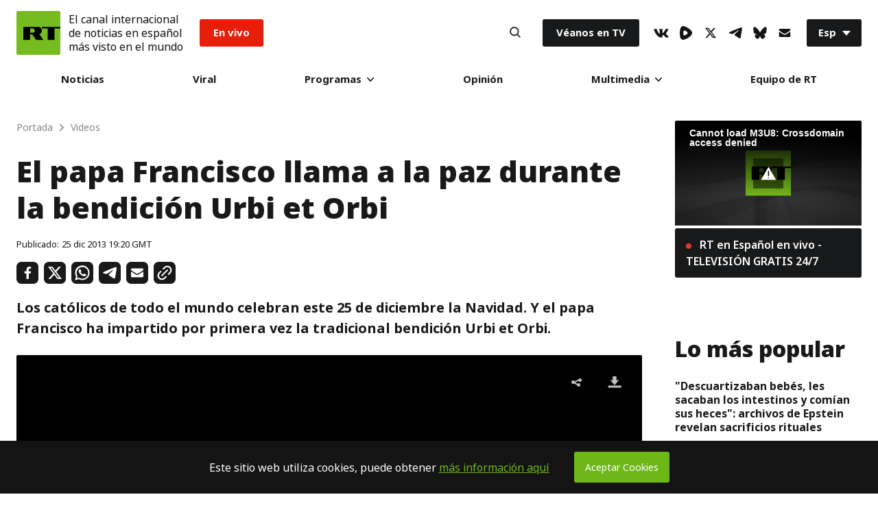

--- FILE ---
content_type: text/javascript; charset=utf-8
request_url: https://actualidad.b37m.ru/web/remark.mjs
body_size: 83096
content:
/*! For license information please see remark.mjs.LICENSE.txt */
(()=>{var e,t,n,r,o={5377:()=>{!function(){"use strict";var e=function(e,t){var n=function(e){for(var t=0,n=e.length;t<n;t++)r(e[t])},r=function(e){var t=e.target,n=e.attributeName,r=e.oldValue;t.attributeChangedCallback(n,r,t.getAttribute(n))};return function(o,i){var s=o.constructor.observedAttributes;return s&&e(i).then((function(){new t(n).observe(o,{attributes:!0,attributeOldValue:!0,attributeFilter:s});for(var e=0,i=s.length;e<i;e++)o.hasAttribute(s[e])&&r({target:o,attributeName:s[e],oldValue:null})})),o}};function t(e,t){(null==t||t>e.length)&&(t=e.length);for(var n=0,r=new Array(t);n<t;n++)r[n]=e[n];return r}function n(e,n){var r="undefined"!=typeof Symbol&&e[Symbol.iterator]||e["@@iterator"];if(!r){if(Array.isArray(e)||(r=function(e,n){if(e){if("string"==typeof e)return t(e,n);var r=Object.prototype.toString.call(e).slice(8,-1);return"Object"===r&&e.constructor&&(r=e.constructor.name),"Map"===r||"Set"===r?Array.from(e):"Arguments"===r||/^(?:Ui|I)nt(?:8|16|32)(?:Clamped)?Array$/.test(r)?t(e,n):void 0}}(e))||n&&e&&"number"==typeof e.length){r&&(e=r);var o=0,i=function(){};return{s:i,n:function(){return o>=e.length?{done:!0}:{done:!1,value:e[o++]}},e:function(e){throw e},f:i}}throw new TypeError("Invalid attempt to iterate non-iterable instance.\nIn order to be iterable, non-array objects must have a [Symbol.iterator]() method.")}var s,a=!0,l=!1;return{s:function(){r=r.call(e)},n:function(){var e=r.next();return a=e.done,e},e:function(e){l=!0,s=e},f:function(){try{a||null==r.return||r.return()}finally{if(l)throw s}}}}var r=!0,o=!1,i="querySelectorAll",s="querySelectorAll",a=self,l=a.document,c=a.Element,u=a.MutationObserver,h=a.Set,d=a.WeakMap,f=function(e){return s in e},m=[].filter,p=function(e){var t=new d,a=function(n,r){var o;if(r)for(var i,s=function(e){return e.matches||e.webkitMatchesSelector||e.msMatchesSelector}(n),a=0,l=g.length;a<l;a++)s.call(n,i=g[a])&&(t.has(n)||t.set(n,new h),(o=t.get(n)).has(i)||(o.add(i),e.handle(n,r,i)));else t.has(n)&&(o=t.get(n),t.delete(n),o.forEach((function(t){e.handle(n,r,t)})))},p=function(e){for(var t=!(arguments.length>1&&void 0!==arguments[1])||arguments[1],n=0,r=e.length;n<r;n++)a(e[n],t)},g=e.query,v=e.root||l,_=function(e){var t=arguments.length>1&&void 0!==arguments[1]?arguments[1]:document,s=arguments.length>2&&void 0!==arguments[2]?arguments[2]:MutationObserver,a=arguments.length>3&&void 0!==arguments[3]?arguments[3]:["*"],l=function t(o,s,a,l,c,u){var h,d=n(o);try{for(d.s();!(h=d.n()).done;){var f=h.value;(u||i in f)&&(c?a.has(f)||(a.add(f),l.delete(f),e(f,c)):l.has(f)||(l.add(f),a.delete(f),e(f,c)),u||t(f[i](s),s,a,l,c,r))}}catch(e){d.e(e)}finally{d.f()}},c=new s((function(e){if(a.length){var t,i=a.join(","),s=new Set,c=new Set,u=n(e);try{for(u.s();!(t=u.n()).done;){var h=t.value,d=h.addedNodes,f=h.removedNodes;l(f,i,s,c,o,o),l(d,i,s,c,r,o)}}catch(e){u.e(e)}finally{u.f()}}})),u=c.observe;return(c.observe=function(e){return u.call(c,e,{subtree:r,childList:r})})(t),c}(a,v,u,g),b=c.prototype.attachShadow;return b&&(c.prototype.attachShadow=function(e){var t=b.call(this,e);return _.observe(t),t}),g.length&&p(v[s](g)),{drop:function(e){for(var n=0,r=e.length;n<r;n++)t.delete(e[n])},flush:function(){for(var e=_.takeRecords(),t=0,n=e.length;t<n;t++)p(m.call(e[t].removedNodes,f),!1),p(m.call(e[t].addedNodes,f),!0)},observer:_,parse:p}},g=self,v=g.document,_=g.Map,b=g.MutationObserver,y=g.Object,w=g.Set,E=g.WeakMap,S=g.Element,k=g.HTMLElement,O=g.Node,M=g.Error,N=g.TypeError,C=g.Reflect,T=y.defineProperty,x=y.keys,P=y.getOwnPropertyNames,A=y.setPrototypeOf,L=!self.customElements,R=function(e){for(var t=x(e),n=[],r=t.length,o=0;o<r;o++)n[o]=e[t[o]],delete e[t[o]];return function(){for(var o=0;o<r;o++)e[t[o]]=n[o]}};if(L){var j=function(){var e=this.constructor;if(!B.has(e))throw new N("Illegal constructor");var t=B.get(e);if(G)return V(G,t);var n=I.call(v,t);return V(A(n,e.prototype),t)},I=v.createElement,B=new _,H=new _,U=new _,D=new _,F=[],$=p({query:F,handle:function(e,t,n){var r=U.get(n);if(t&&!r.isPrototypeOf(e)){var o=R(e);G=A(e,r);try{new r.constructor}finally{G=null,o()}}var i="".concat(t?"":"dis","connectedCallback");i in r&&e[i]()}}).parse,G=null,z=function(e){if(!H.has(e)){var t,n=new Promise((function(e){t=e}));H.set(e,{$:n,_:t})}return H.get(e).$},V=e(z,b);T(self,"customElements",{configurable:!0,value:{define:function(e,t){if(D.has(e))throw new M('the name "'.concat(e,'" has already been used with this registry'));B.set(t,e),U.set(e,t.prototype),D.set(e,t),F.push(e),z(e).then((function(){$(v.querySelectorAll(e))})),H.get(e)._(t)},get:function(e){return D.get(e)},whenDefined:z}}),T(j.prototype=k.prototype,"constructor",{value:j}),T(self,"HTMLElement",{configurable:!0,value:j}),T(v,"createElement",{configurable:!0,value:function(e,t){var n=t&&t.is,r=n?D.get(n):D.get(e);return r?new r:I.call(v,e)}}),"isConnected"in O.prototype||T(O.prototype,"isConnected",{configurable:!0,get:function(){return!(this.ownerDocument.compareDocumentPosition(this)&this.DOCUMENT_POSITION_DISCONNECTED)}})}else try{var W=function e(){return self.Reflect.construct(HTMLLIElement,[],e)};W.prototype=HTMLLIElement.prototype;var K="extends-li";self.customElements.define("extends-li",W,{extends:"li"}),L=v.createElement("li",{is:K}).outerHTML.indexOf(K)<0;var Z=self.customElements,q=Z.get,X=Z.whenDefined;T(self.customElements,"whenDefined",{configurable:!0,value:function(e){var t=this;return X.call(this,e).then((function(n){return n||q.call(t,e)}))}})}catch(e){L=!L}if(L){var Y=function(e){var t=ie.get(e);me(t.querySelectorAll(this),e.isConnected)},J=self.customElements,Q=v.createElement,ee=J.define,te=J.get,ne=J.upgrade,re=C||{construct:function(e){return e.call(this)}},oe=re.construct,ie=new E,se=new w,ae=new _,le=new _,ce=new _,ue=new _,he=[],de=[],fe=function(e){return ue.get(e)||te.call(J,e)},me=p({query:de,handle:function(e,t,n){var r=ce.get(n);if(t&&!r.isPrototypeOf(e)){var o=R(e);be=A(e,r);try{new r.constructor}finally{be=null,o()}}var i="".concat(t?"":"dis","connectedCallback");i in r&&e[i]()}}).parse,pe=p({query:he,handle:function(e,t){ie.has(e)&&(t?se.add(e):se.delete(e),de.length&&Y.call(de,e))}}).parse,ge=S.prototype.attachShadow;ge&&(S.prototype.attachShadow=function(e){var t=ge.call(this,e);return ie.set(this,t),t});var ve=function(e){if(!le.has(e)){var t,n=new Promise((function(e){t=e}));le.set(e,{$:n,_:t})}return le.get(e).$},_e=e(ve,b),be=null;P(self).filter((function(e){return/^HTML.*Element$/.test(e)})).forEach((function(e){var t=self[e];function n(){var e=this.constructor;if(!ae.has(e))throw new N("Illegal constructor");var n=ae.get(e),r=n.is,o=n.tag;if(r){if(be)return _e(be,r);var i=Q.call(v,o);return i.setAttribute("is",r),_e(A(i,e.prototype),r)}return oe.call(this,t,[],e)}T(n.prototype=t.prototype,"constructor",{value:n}),T(self,e,{value:n})})),T(v,"createElement",{configurable:!0,value:function(e,t){var n=t&&t.is;if(n){var r=ue.get(n);if(r&&ae.get(r).tag===e)return new r}var o=Q.call(v,e);return n&&o.setAttribute("is",n),o}}),T(J,"get",{configurable:!0,value:fe}),T(J,"whenDefined",{configurable:!0,value:ve}),T(J,"upgrade",{configurable:!0,value:function(e){var t=e.getAttribute("is");if(t){var n=ue.get(t);if(n)return void _e(A(e,n.prototype),t)}ne.call(J,e)}}),T(J,"define",{configurable:!0,value:function(e,t,n){if(fe(e))throw new M("'".concat(e,"' has already been defined as a custom element"));var r,o=n&&n.extends;ae.set(t,o?{is:e,tag:o}:{is:"",tag:e}),o?(r="".concat(o,'[is="').concat(e,'"]'),ce.set(r,t.prototype),ue.set(e,t),de.push(r)):(ee.apply(J,arguments),he.push(r=e)),ve(e).then((function(){o?(me(v.querySelectorAll(r)),se.forEach(Y,[r])):pe(v.querySelectorAll(r))})),le.get(e)._(t)}})}}()},9419:(e,t)=>{"use strict";function n(e){var t=arguments.length>1&&void 0!==arguments[1]?arguments[1]:{},n=arguments.length>2&&void 0!==arguments[2]?arguments[2]:{},o=[e],i=t.mix,s=void 0===i?[]:i,a=t.mods,l=void 0===a?{}:a,c=function(t,n){var i=[e,r(t)];"boolean"!=typeof n&&i.push(r(n)),o.push(i.join("_"))};return Object.keys(n).forEach((function(e){!l.hasOwnProperty(e)&&n[e]&&c(e,n[e])})),Object.keys(l).forEach((function(e){l[e]&&c(e,l[e])})),s&&(o=o.concat(s)),o.join(" ")}function r(e){return e.toString().replace(/([a-z])([A-Z])/g,"$1-$2").toLowerCase()}Object.defineProperty(t,"__esModule",{value:!0}),e.exports=n,t.default=n},63:(e,t,n)=>{"use strict";var r=n(9415),o={childContextTypes:!0,contextType:!0,contextTypes:!0,defaultProps:!0,displayName:!0,getDefaultProps:!0,getDerivedStateFromError:!0,getDerivedStateFromProps:!0,mixins:!0,propTypes:!0,type:!0},i={name:!0,length:!0,prototype:!0,caller:!0,callee:!0,arguments:!0,arity:!0},s={$$typeof:!0,compare:!0,defaultProps:!0,displayName:!0,propTypes:!0,type:!0},a={};function l(e){return r.isMemo(e)?s:a[e.$$typeof]||o}a[r.ForwardRef]={$$typeof:!0,render:!0,defaultProps:!0,displayName:!0,propTypes:!0},a[r.Memo]=s;var c=Object.defineProperty,u=Object.getOwnPropertyNames,h=Object.getOwnPropertySymbols,d=Object.getOwnPropertyDescriptor,f=Object.getPrototypeOf,m=Object.prototype;e.exports=function e(t,n,r){if("string"!=typeof n){if(m){var o=f(n);o&&o!==m&&e(t,o,r)}var s=u(n);h&&(s=s.concat(h(n)));for(var a=l(t),p=l(n),g=0;g<s.length;++g){var v=s[g];if(!(i[v]||r&&r[v]||p&&p[v]||a&&a[v])){var _=d(n,v);try{c(t,v,_)}catch(e){}}}}return t}},8670:(e,t,n)=>{var r=n(8471),o=n(6680);function i(e,t){for(var n in t)e[n]=t[n];return e}function s(e,t){for(var n in e)if("__source"!==n&&!(n in t))return!0;for(var r in t)if("__source"!==r&&e[r]!==t[r])return!0;return!1}function a(e){this.props=e}function l(e,t){function n(e){var n=this.props.ref,r=n==e.ref;return!r&&n&&(n.call?n(null):n.current=null),t?!t(this.props,e)||!r:s(this.props,e)}function r(t){return this.shouldComponentUpdate=n,o.createElement(e,t)}return r.displayName="Memo("+(e.displayName||e.name)+")",r.prototype.isReactComponent=!0,r.__f=!0,r}(a.prototype=new o.Component).isPureReactComponent=!0,a.prototype.shouldComponentUpdate=function(e,t){return s(this.props,e)||s(this.state,t)};var c=o.options.__b;o.options.__b=function(e){e.type&&e.type.__f&&e.ref&&(e.props.ref=e.ref,e.ref=null),c&&c(e)};var u="undefined"!=typeof Symbol&&Symbol.for&&Symbol.for("react.forward_ref")||3911;function h(e){function t(t,n){var r=i({},t);return delete r.ref,e(r,(n=t.ref||n)&&("object"!=typeof n||"current"in n)?n:null)}return t.$$typeof=u,t.render=t,t.prototype.isReactComponent=t.__f=!0,t.displayName="ForwardRef("+(e.displayName||e.name)+")",t}var d=function(e,t){return null==e?null:o.toChildArray(o.toChildArray(e).map(t))},f={map:d,forEach:d,count:function(e){return e?o.toChildArray(e).length:0},only:function(e){var t=o.toChildArray(e);if(1!==t.length)throw"Children.only";return t[0]},toArray:o.toChildArray},m=o.options.__e;o.options.__e=function(e,t,n){if(e.then)for(var r,o=t;o=o.__;)if((r=o.__c)&&r.__c)return null==t.__e&&(t.__e=n.__e,t.__k=n.__k),r.__c(e,t);m(e,t,n)};var p=o.options.unmount;function g(){this.__u=0,this.t=null,this.__b=null}function v(e){var t=e.__.__c;return t&&t.__e&&t.__e(e)}function _(e){var t,n,r;function i(i){if(t||(t=e()).then((function(e){n=e.default||e}),(function(e){r=e})),r)throw r;if(!n)throw t;return o.createElement(n,i)}return i.displayName="Lazy",i.__f=!0,i}function b(){this.o=null,this.u=null}o.options.unmount=function(e){var t=e.__c;t&&t.__R&&t.__R(),t&&!0===e.__h&&(e.type=null),p&&p(e)},(g.prototype=new o.Component).__c=function(e,t){var n=t.__c,r=this;null==r.t&&(r.t=[]),r.t.push(n);var o=v(r.__v),i=!1,s=function(){i||(i=!0,n.__R=null,o?o(a):a())};n.__R=s;var a=function(){if(!--r.__u){if(r.state.__e){var e=r.state.__e;r.__v.__k[0]=function e(t,n,r){return t&&(t.__v=null,t.__k=t.__k&&t.__k.map((function(t){return e(t,n,r)})),t.__c&&t.__c.__P===n&&(t.__e&&r.insertBefore(t.__e,t.__d),t.__c.__e=!0,t.__c.__P=r)),t}(e,e.__c.__P,e.__c.__O)}var t;for(r.setState({__e:r.__b=null});t=r.t.pop();)t.forceUpdate()}},l=!0===t.__h;r.__u++||l||r.setState({__e:r.__b=r.__v.__k[0]}),e.then(s,s)},g.prototype.componentWillUnmount=function(){this.t=[]},g.prototype.render=function(e,t){if(this.__b){if(this.__v.__k){var n=document.createElement("div"),r=this.__v.__k[0].__c;this.__v.__k[0]=function e(t,n,r){return t&&(t.__c&&t.__c.__H&&(t.__c.__H.__.forEach((function(e){"function"==typeof e.__c&&e.__c()})),t.__c.__H=null),null!=(t=i({},t)).__c&&(t.__c.__P===r&&(t.__c.__P=n),t.__c=null),t.__k=t.__k&&t.__k.map((function(t){return e(t,n,r)}))),t}(this.__b,n,r.__O=r.__P)}this.__b=null}var s=t.__e&&o.createElement(o.Fragment,null,e.fallback);return s&&(s.__h=null),[o.createElement(o.Fragment,null,t.__e?null:e.children),s]};var y=function(e,t,n){if(++n[1]===n[0]&&e.u.delete(t),e.props.revealOrder&&("t"!==e.props.revealOrder[0]||!e.u.size))for(n=e.o;n;){for(;n.length>3;)n.pop()();if(n[1]<n[0])break;e.o=n=n[2]}};function w(e){return this.getChildContext=function(){return e.context},e.children}function E(e){var t=this,n=e.i;t.componentWillUnmount=function(){o.render(null,t.l),t.l=null,t.i=null},t.i&&t.i!==n&&t.componentWillUnmount(),e.__v?(t.l||(t.i=n,t.l={nodeType:1,parentNode:n,childNodes:[],appendChild:function(e){this.childNodes.push(e),t.i.appendChild(e)},insertBefore:function(e,n){this.childNodes.push(e),t.i.appendChild(e)},removeChild:function(e){this.childNodes.splice(this.childNodes.indexOf(e)>>>1,1),t.i.removeChild(e)}}),o.render(o.createElement(w,{context:t.context},e.__v),t.l)):t.l&&t.componentWillUnmount()}function S(e,t){return o.createElement(E,{__v:e,i:t})}(b.prototype=new o.Component).__e=function(e){var t=this,n=v(t.__v),r=t.u.get(e);return r[0]++,function(o){var i=function(){t.props.revealOrder?(r.push(o),y(t,e,r)):o()};n?n(i):i()}},b.prototype.render=function(e){this.o=null,this.u=new Map;var t=o.toChildArray(e.children);e.revealOrder&&"b"===e.revealOrder[0]&&t.reverse();for(var n=t.length;n--;)this.u.set(t[n],this.o=[1,0,this.o]);return e.children},b.prototype.componentDidUpdate=b.prototype.componentDidMount=function(){var e=this;this.u.forEach((function(t,n){y(e,n,t)}))};var k="undefined"!=typeof Symbol&&Symbol.for&&Symbol.for("react.element")||60103,O=/^(?:accent|alignment|arabic|baseline|cap|clip(?!PathU)|color|dominant|fill|flood|font|glyph(?!R)|horiz|marker(?!H|W|U)|overline|paint|stop|strikethrough|stroke|text(?!L)|underline|unicode|units|v|vector|vert|word|writing|x(?!C))[A-Z]/,M="undefined"!=typeof document,N=function(e){return("undefined"!=typeof Symbol&&"symbol"==typeof Symbol()?/fil|che|rad/i:/fil|che|ra/i).test(e)};function C(e,t,n){return null==t.__k&&(t.textContent=""),o.render(e,t),"function"==typeof n&&n(),e?e.__c:null}function T(e,t,n){return o.hydrate(e,t),"function"==typeof n&&n(),e?e.__c:null}o.Component.prototype.isReactComponent={},["componentWillMount","componentWillReceiveProps","componentWillUpdate"].forEach((function(e){Object.defineProperty(o.Component.prototype,e,{configurable:!0,get:function(){return this["UNSAFE_"+e]},set:function(t){Object.defineProperty(this,e,{configurable:!0,writable:!0,value:t})}})}));var x=o.options.event;function P(){}function A(){return this.cancelBubble}function L(){return this.defaultPrevented}o.options.event=function(e){return x&&(e=x(e)),e.persist=P,e.isPropagationStopped=A,e.isDefaultPrevented=L,e.nativeEvent=e};var R,j={configurable:!0,get:function(){return this.class}},I=o.options.vnode;o.options.vnode=function(e){var t=e.type,n=e.props,r=n;if("string"==typeof t){var i=-1===t.indexOf("-");for(var s in r={},n){var a=n[s];M&&"children"===s&&"noscript"===t||"value"===s&&"defaultValue"in n&&null==a||("defaultValue"===s&&"value"in n&&null==n.value?s="value":"download"===s&&!0===a?a="":/ondoubleclick/i.test(s)?s="ondblclick":/^onchange(textarea|input)/i.test(s+t)&&!N(n.type)?s="oninput":/^on(Ani|Tra|Tou|BeforeInp)/.test(s)?s=s.toLowerCase():i&&O.test(s)?s=s.replace(/[A-Z0-9]/,"-$&").toLowerCase():null===a&&(a=void 0),r[s]=a)}"select"==t&&r.multiple&&Array.isArray(r.value)&&(r.value=o.toChildArray(n.children).forEach((function(e){e.props.selected=-1!=r.value.indexOf(e.props.value)}))),"select"==t&&null!=r.defaultValue&&(r.value=o.toChildArray(n.children).forEach((function(e){e.props.selected=r.multiple?-1!=r.defaultValue.indexOf(e.props.value):r.defaultValue==e.props.value}))),e.props=r,n.class!=n.className&&(j.enumerable="className"in n,null!=n.className&&(r.class=n.className),Object.defineProperty(r,"className",j))}e.$$typeof=k,I&&I(e)};var B=o.options.__r;o.options.__r=function(e){B&&B(e),R=e.__c};var H={ReactCurrentDispatcher:{current:{readContext:function(e){return R.__n[e.__c].props.value}}}};function U(e){return o.createElement.bind(null,e)}function D(e){return!!e&&e.$$typeof===k}function F(e){return D(e)?o.cloneElement.apply(null,arguments):e}function $(e){return!!e.__k&&(o.render(null,e),!0)}function G(e){return e&&(e.base||1===e.nodeType&&e)||null}var z=function(e,t){return e(t)},V=function(e,t){return e(t)},W=o.Fragment,K={useState:r.useState,useReducer:r.useReducer,useEffect:r.useEffect,useLayoutEffect:r.useLayoutEffect,useRef:r.useRef,useImperativeHandle:r.useImperativeHandle,useMemo:r.useMemo,useCallback:r.useCallback,useContext:r.useContext,useDebugValue:r.useDebugValue,version:"17.0.2",Children:f,render:C,hydrate:T,unmountComponentAtNode:$,createPortal:S,createElement:o.createElement,createContext:o.createContext,createFactory:U,cloneElement:F,createRef:o.createRef,Fragment:o.Fragment,isValidElement:D,findDOMNode:G,Component:o.Component,PureComponent:a,memo:l,forwardRef:h,flushSync:V,unstable_batchedUpdates:z,StrictMode:W,Suspense:g,SuspenseList:b,lazy:_,__SECRET_INTERNALS_DO_NOT_USE_OR_YOU_WILL_BE_FIRED:H};Object.keys(r).forEach((function(e){t[e]=r[e]})),t.createElement=o.createElement,t.createContext=o.createContext,t.createRef=o.createRef,t.Fragment=o.Fragment,t.Component=o.Component,t.version="17.0.2",t.Children=f,t.render=C,t.hydrate=T,t.unmountComponentAtNode=$,t.createPortal=S,t.createFactory=U,t.cloneElement=F,t.isValidElement=D,t.findDOMNode=G,t.PureComponent=a,t.memo=l,t.forwardRef=h,t.flushSync=V,t.unstable_batchedUpdates=z,t.StrictMode=W,t.Suspense=g,t.SuspenseList=b,t.lazy=_,t.__SECRET_INTERNALS_DO_NOT_USE_OR_YOU_WILL_BE_FIRED=H,t.default=K},6680:(e,t,n)=>{"use strict";n.r(t),n.d(t,{Component:()=>y,Fragment:()=>b,cloneElement:()=>F,createContext:()=>$,createElement:()=>g,createRef:()=>_,h:()=>g,hydrate:()=>D,isValidElement:()=>s,options:()=>o,render:()=>U,toChildArray:()=>N});var r,o,i,s,a,l,c,u,h={},d=[],f=/acit|ex(?:s|g|n|p|$)|rph|grid|ows|mnc|ntw|ine[ch]|zoo|^ord|itera/i;function m(e,t){for(var n in t)e[n]=t[n];return e}function p(e){var t=e.parentNode;t&&t.removeChild(e)}function g(e,t,n){var o,i,s,a={};for(s in t)"key"==s?o=t[s]:"ref"==s?i=t[s]:a[s]=t[s];if(arguments.length>2&&(a.children=arguments.length>3?r.call(arguments,2):n),"function"==typeof e&&null!=e.defaultProps)for(s in e.defaultProps)void 0===a[s]&&(a[s]=e.defaultProps[s]);return v(e,a,o,i,null)}function v(e,t,n,r,s){var a={type:e,props:t,key:n,ref:r,__k:null,__:null,__b:0,__e:null,__d:void 0,__c:null,__h:null,constructor:void 0,__v:null==s?++i:s};return null==s&&null!=o.vnode&&o.vnode(a),a}function _(){return{current:null}}function b(e){return e.children}function y(e,t){this.props=e,this.context=t}function w(e,t){if(null==t)return e.__?w(e.__,e.__.__k.indexOf(e)+1):null;for(var n;t<e.__k.length;t++)if(null!=(n=e.__k[t])&&null!=n.__e)return n.__e;return"function"==typeof e.type?w(e):null}function E(e){var t,n;if(null!=(e=e.__)&&null!=e.__c){for(e.__e=e.__c.base=null,t=0;t<e.__k.length;t++)if(null!=(n=e.__k[t])&&null!=n.__e){e.__e=e.__c.base=n.__e;break}return E(e)}}function S(e){(!e.__d&&(e.__d=!0)&&a.push(e)&&!k.__r++||c!==o.debounceRendering)&&((c=o.debounceRendering)||l)(k)}function k(){for(var e;k.__r=a.length;)e=a.sort((function(e,t){return e.__v.__b-t.__v.__b})),a=[],e.some((function(e){var t,n,r,o,i,s;e.__d&&(i=(o=(t=e).__v).__e,(s=t.__P)&&(n=[],(r=m({},o)).__v=o.__v+1,L(s,o,r,t.__n,void 0!==s.ownerSVGElement,null!=o.__h?[i]:null,n,null==i?w(o):i,o.__h),R(n,o),o.__e!=i&&E(o)))}))}function O(e,t,n,r,o,i,s,a,l,c){var u,f,m,p,g,_,y,E=r&&r.__k||d,S=E.length;for(n.__k=[],u=0;u<t.length;u++)if(null!=(p=n.__k[u]=null==(p=t[u])||"boolean"==typeof p?null:"string"==typeof p||"number"==typeof p||"bigint"==typeof p?v(null,p,null,null,p):Array.isArray(p)?v(b,{children:p},null,null,null):p.__b>0?v(p.type,p.props,p.key,null,p.__v):p)){if(p.__=n,p.__b=n.__b+1,null===(m=E[u])||m&&p.key==m.key&&p.type===m.type)E[u]=void 0;else for(f=0;f<S;f++){if((m=E[f])&&p.key==m.key&&p.type===m.type){E[f]=void 0;break}m=null}L(e,p,m=m||h,o,i,s,a,l,c),g=p.__e,(f=p.ref)&&m.ref!=f&&(y||(y=[]),m.ref&&y.push(m.ref,null,p),y.push(f,p.__c||g,p)),null!=g?(null==_&&(_=g),"function"==typeof p.type&&p.__k===m.__k?p.__d=l=M(p,l,e):l=C(e,p,m,E,g,l),"function"==typeof n.type&&(n.__d=l)):l&&m.__e==l&&l.parentNode!=e&&(l=w(m))}for(n.__e=_,u=S;u--;)null!=E[u]&&("function"==typeof n.type&&null!=E[u].__e&&E[u].__e==n.__d&&(n.__d=w(r,u+1)),B(E[u],E[u]));if(y)for(u=0;u<y.length;u++)I(y[u],y[++u],y[++u])}function M(e,t,n){for(var r,o=e.__k,i=0;o&&i<o.length;i++)(r=o[i])&&(r.__=e,t="function"==typeof r.type?M(r,t,n):C(n,r,r,o,r.__e,t));return t}function N(e,t){return t=t||[],null==e||"boolean"==typeof e||(Array.isArray(e)?e.some((function(e){N(e,t)})):t.push(e)),t}function C(e,t,n,r,o,i){var s,a,l;if(void 0!==t.__d)s=t.__d,t.__d=void 0;else if(null==n||o!=i||null==o.parentNode)e:if(null==i||i.parentNode!==e)e.appendChild(o),s=null;else{for(a=i,l=0;(a=a.nextSibling)&&l<r.length;l+=2)if(a==o)break e;e.insertBefore(o,i),s=i}return void 0!==s?s:o.nextSibling}function T(e,t,n){"-"===t[0]?e.setProperty(t,n):e[t]=null==n?"":"number"!=typeof n||f.test(t)?n:n+"px"}function x(e,t,n,r,o){var i;e:if("style"===t)if("string"==typeof n)e.style.cssText=n;else{if("string"==typeof r&&(e.style.cssText=r=""),r)for(t in r)n&&t in n||T(e.style,t,"");if(n)for(t in n)r&&n[t]===r[t]||T(e.style,t,n[t])}else if("o"===t[0]&&"n"===t[1])i=t!==(t=t.replace(/Capture$/,"")),t=t.toLowerCase()in e?t.toLowerCase().slice(2):t.slice(2),e.l||(e.l={}),e.l[t+i]=n,n?r||e.addEventListener(t,i?A:P,i):e.removeEventListener(t,i?A:P,i);else if("dangerouslySetInnerHTML"!==t){if(o)t=t.replace(/xlink[H:h]/,"h").replace(/sName$/,"s");else if("href"!==t&&"list"!==t&&"form"!==t&&"tabIndex"!==t&&"download"!==t&&t in e)try{e[t]=null==n?"":n;break e}catch(e){}"function"==typeof n||(null!=n&&(!1!==n||"a"===t[0]&&"r"===t[1])?e.setAttribute(t,n):e.removeAttribute(t))}}function P(e){this.l[e.type+!1](o.event?o.event(e):e)}function A(e){this.l[e.type+!0](o.event?o.event(e):e)}function L(e,t,n,r,i,s,a,l,c){var u,h,d,f,p,g,v,_,w,E,S,k=t.type;if(void 0!==t.constructor)return null;null!=n.__h&&(c=n.__h,l=t.__e=n.__e,t.__h=null,s=[l]),(u=o.__b)&&u(t);try{e:if("function"==typeof k){if(_=t.props,w=(u=k.contextType)&&r[u.__c],E=u?w?w.props.value:u.__:r,n.__c?v=(h=t.__c=n.__c).__=h.__E:("prototype"in k&&k.prototype.render?t.__c=h=new k(_,E):(t.__c=h=new y(_,E),h.constructor=k,h.render=H),w&&w.sub(h),h.props=_,h.state||(h.state={}),h.context=E,h.__n=r,d=h.__d=!0,h.__h=[]),null==h.__s&&(h.__s=h.state),null!=k.getDerivedStateFromProps&&(h.__s==h.state&&(h.__s=m({},h.__s)),m(h.__s,k.getDerivedStateFromProps(_,h.__s))),f=h.props,p=h.state,d)null==k.getDerivedStateFromProps&&null!=h.componentWillMount&&h.componentWillMount(),null!=h.componentDidMount&&h.__h.push(h.componentDidMount);else{if(null==k.getDerivedStateFromProps&&_!==f&&null!=h.componentWillReceiveProps&&h.componentWillReceiveProps(_,E),!h.__e&&null!=h.shouldComponentUpdate&&!1===h.shouldComponentUpdate(_,h.__s,E)||t.__v===n.__v){h.props=_,h.state=h.__s,t.__v!==n.__v&&(h.__d=!1),h.__v=t,t.__e=n.__e,t.__k=n.__k,t.__k.forEach((function(e){e&&(e.__=t)})),h.__h.length&&a.push(h);break e}null!=h.componentWillUpdate&&h.componentWillUpdate(_,h.__s,E),null!=h.componentDidUpdate&&h.__h.push((function(){h.componentDidUpdate(f,p,g)}))}h.context=E,h.props=_,h.state=h.__s,(u=o.__r)&&u(t),h.__d=!1,h.__v=t,h.__P=e,u=h.render(h.props,h.state,h.context),h.state=h.__s,null!=h.getChildContext&&(r=m(m({},r),h.getChildContext())),d||null==h.getSnapshotBeforeUpdate||(g=h.getSnapshotBeforeUpdate(f,p)),S=null!=u&&u.type===b&&null==u.key?u.props.children:u,O(e,Array.isArray(S)?S:[S],t,n,r,i,s,a,l,c),h.base=t.__e,t.__h=null,h.__h.length&&a.push(h),v&&(h.__E=h.__=null),h.__e=!1}else null==s&&t.__v===n.__v?(t.__k=n.__k,t.__e=n.__e):t.__e=j(n.__e,t,n,r,i,s,a,c);(u=o.diffed)&&u(t)}catch(e){t.__v=null,(c||null!=s)&&(t.__e=l,t.__h=!!c,s[s.indexOf(l)]=null),o.__e(e,t,n)}}function R(e,t){o.__c&&o.__c(t,e),e.some((function(t){try{e=t.__h,t.__h=[],e.some((function(e){e.call(t)}))}catch(e){o.__e(e,t.__v)}}))}function j(e,t,n,o,i,s,a,l){var c,u,d,f=n.props,m=t.props,g=t.type,v=0;if("svg"===g&&(i=!0),null!=s)for(;v<s.length;v++)if((c=s[v])&&"setAttribute"in c==!!g&&(g?c.localName===g:3===c.nodeType)){e=c,s[v]=null;break}if(null==e){if(null===g)return document.createTextNode(m);e=i?document.createElementNS("http://www.w3.org/2000/svg",g):document.createElement(g,m.is&&m),s=null,l=!1}if(null===g)f===m||l&&e.data===m||(e.data=m);else{if(s=s&&r.call(e.childNodes),u=(f=n.props||h).dangerouslySetInnerHTML,d=m.dangerouslySetInnerHTML,!l){if(null!=s)for(f={},v=0;v<e.attributes.length;v++)f[e.attributes[v].name]=e.attributes[v].value;(d||u)&&(d&&(u&&d.__html==u.__html||d.__html===e.innerHTML)||(e.innerHTML=d&&d.__html||""))}if(function(e,t,n,r,o){var i;for(i in n)"children"===i||"key"===i||i in t||x(e,i,null,n[i],r);for(i in t)o&&"function"!=typeof t[i]||"children"===i||"key"===i||"value"===i||"checked"===i||n[i]===t[i]||x(e,i,t[i],n[i],r)}(e,m,f,i,l),d)t.__k=[];else if(v=t.props.children,O(e,Array.isArray(v)?v:[v],t,n,o,i&&"foreignObject"!==g,s,a,s?s[0]:n.__k&&w(n,0),l),null!=s)for(v=s.length;v--;)null!=s[v]&&p(s[v]);l||("value"in m&&void 0!==(v=m.value)&&(v!==f.value||v!==e.value||"progress"===g&&!v)&&x(e,"value",v,f.value,!1),"checked"in m&&void 0!==(v=m.checked)&&v!==e.checked&&x(e,"checked",v,f.checked,!1))}return e}function I(e,t,n){try{"function"==typeof e?e(t):e.current=t}catch(e){o.__e(e,n)}}function B(e,t,n){var r,i;if(o.unmount&&o.unmount(e),(r=e.ref)&&(r.current&&r.current!==e.__e||I(r,null,t)),null!=(r=e.__c)){if(r.componentWillUnmount)try{r.componentWillUnmount()}catch(e){o.__e(e,t)}r.base=r.__P=null}if(r=e.__k)for(i=0;i<r.length;i++)r[i]&&B(r[i],t,"function"!=typeof e.type);n||null==e.__e||p(e.__e),e.__e=e.__d=void 0}function H(e,t,n){return this.constructor(e,n)}function U(e,t,n){var i,s,a;o.__&&o.__(e,t),s=(i="function"==typeof n)?null:n&&n.__k||t.__k,a=[],L(t,e=(!i&&n||t).__k=g(b,null,[e]),s||h,h,void 0!==t.ownerSVGElement,!i&&n?[n]:s?null:t.firstChild?r.call(t.childNodes):null,a,!i&&n?n:s?s.__e:t.firstChild,i),R(a,e)}function D(e,t){U(e,t,D)}function F(e,t,n){var o,i,s,a=m({},e.props);for(s in t)"key"==s?o=t[s]:"ref"==s?i=t[s]:a[s]=t[s];return arguments.length>2&&(a.children=arguments.length>3?r.call(arguments,2):n),v(e.type,a,o||e.key,i||e.ref,null)}function $(e,t){var n={__c:t="__cC"+u++,__:e,Consumer:function(e,t){return e.children(t)},Provider:function(e){var n,r;return this.getChildContext||(n=[],(r={})[t]=this,this.getChildContext=function(){return r},this.shouldComponentUpdate=function(e){this.props.value!==e.value&&n.some(S)},this.sub=function(e){n.push(e);var t=e.componentWillUnmount;e.componentWillUnmount=function(){n.splice(n.indexOf(e),1),t&&t.call(e)}}),e.children}};return n.Provider.__=n.Consumer.contextType=n}r=d.slice,o={__e:function(e,t){for(var n,r,o;t=t.__;)if((n=t.__c)&&!n.__)try{if((r=n.constructor)&&null!=r.getDerivedStateFromError&&(n.setState(r.getDerivedStateFromError(e)),o=n.__d),null!=n.componentDidCatch&&(n.componentDidCatch(e),o=n.__d),o)return n.__E=n}catch(t){e=t}throw e}},i=0,s=function(e){return null!=e&&void 0===e.constructor},y.prototype.setState=function(e,t){var n;n=null!=this.__s&&this.__s!==this.state?this.__s:this.__s=m({},this.state),"function"==typeof e&&(e=e(m({},n),this.props)),e&&m(n,e),null!=e&&this.__v&&(t&&this.__h.push(t),S(this))},y.prototype.forceUpdate=function(e){this.__v&&(this.__e=!0,e&&this.__h.push(e),S(this))},y.prototype.render=b,a=[],l="function"==typeof Promise?Promise.prototype.then.bind(Promise.resolve()):setTimeout,k.__r=0,u=0},8471:(e,t,n)=>{"use strict";n.r(t),n.d(t,{useCallback:()=>E,useContext:()=>S,useDebugValue:()=>k,useEffect:()=>v,useErrorBoundary:()=>O,useImperativeHandle:()=>y,useLayoutEffect:()=>_,useMemo:()=>w,useReducer:()=>g,useRef:()=>b,useState:()=>p});var r,o,i,s=n(6680),a=0,l=[],c=s.options.__b,u=s.options.__r,h=s.options.diffed,d=s.options.__c,f=s.options.unmount;function m(e,t){s.options.__h&&s.options.__h(o,e,a||t),a=0;var n=o.__H||(o.__H={__:[],__h:[]});return e>=n.__.length&&n.__.push({}),n.__[e]}function p(e){return a=1,g(P,e)}function g(e,t,n){var i=m(r++,2);return i.t=e,i.__c||(i.__=[n?n(t):P(void 0,t),function(e){var t=i.t(i.__[0],e);i.__[0]!==t&&(i.__=[t,i.__[1]],i.__c.setState({}))}],i.__c=o),i.__}function v(e,t){var n=m(r++,3);!s.options.__s&&x(n.__H,t)&&(n.__=e,n.__H=t,o.__H.__h.push(n))}function _(e,t){var n=m(r++,4);!s.options.__s&&x(n.__H,t)&&(n.__=e,n.__H=t,o.__h.push(n))}function b(e){return a=5,w((function(){return{current:e}}),[])}function y(e,t,n){a=6,_((function(){"function"==typeof e?e(t()):e&&(e.current=t())}),null==n?n:n.concat(e))}function w(e,t){var n=m(r++,7);return x(n.__H,t)&&(n.__=e(),n.__H=t,n.__h=e),n.__}function E(e,t){return a=8,w((function(){return e}),t)}function S(e){var t=o.context[e.__c],n=m(r++,9);return n.c=e,t?(null==n.__&&(n.__=!0,t.sub(o)),t.props.value):e.__}function k(e,t){s.options.useDebugValue&&s.options.useDebugValue(t?t(e):e)}function O(e){var t=m(r++,10),n=p();return t.__=e,o.componentDidCatch||(o.componentDidCatch=function(e){t.__&&t.__(e),n[1](e)}),[n[0],function(){n[1](void 0)}]}function M(){l.forEach((function(e){if(e.__P)try{e.__H.__h.forEach(C),e.__H.__h.forEach(T),e.__H.__h=[]}catch(t){e.__H.__h=[],s.options.__e(t,e.__v)}})),l=[]}s.options.__b=function(e){o=null,c&&c(e)},s.options.__r=function(e){u&&u(e),r=0;var t=(o=e.__c).__H;t&&(t.__h.forEach(C),t.__h.forEach(T),t.__h=[])},s.options.diffed=function(e){h&&h(e);var t=e.__c;t&&t.__H&&t.__H.__h.length&&(1!==l.push(t)&&i===s.options.requestAnimationFrame||((i=s.options.requestAnimationFrame)||function(e){var t,n=function(){clearTimeout(r),N&&cancelAnimationFrame(t),setTimeout(e)},r=setTimeout(n,100);N&&(t=requestAnimationFrame(n))})(M)),o=null},s.options.__c=function(e,t){t.some((function(e){try{e.__h.forEach(C),e.__h=e.__h.filter((function(e){return!e.__||T(e)}))}catch(n){t.some((function(e){e.__h&&(e.__h=[])})),t=[],s.options.__e(n,e.__v)}})),d&&d(e,t)},s.options.unmount=function(e){f&&f(e);var t,n=e.__c;n&&n.__H&&(n.__H.__.forEach((function(e){try{C(e)}catch(e){t=e}})),t&&s.options.__e(t,n.__v))};var N="function"==typeof requestAnimationFrame;function C(e){var t=o,n=e.__c;"function"==typeof n&&(e.__c=void 0,n()),o=t}function T(e){var t=o;e.__c=e.__(),o=t}function x(e,t){return!e||e.length!==t.length||t.some((function(t,n){return t!==e[n]}))}function P(e,t){return"function"==typeof t?t(e):t}},4507:(e,t)=>{"use strict";var n="function"==typeof Symbol&&Symbol.for,r=n?Symbol.for("react.element"):60103,o=n?Symbol.for("react.portal"):60106,i=n?Symbol.for("react.fragment"):60107,s=n?Symbol.for("react.strict_mode"):60108,a=n?Symbol.for("react.profiler"):60114,l=n?Symbol.for("react.provider"):60109,c=n?Symbol.for("react.context"):60110,u=n?Symbol.for("react.async_mode"):60111,h=n?Symbol.for("react.concurrent_mode"):60111,d=n?Symbol.for("react.forward_ref"):60112,f=n?Symbol.for("react.suspense"):60113,m=n?Symbol.for("react.suspense_list"):60120,p=n?Symbol.for("react.memo"):60115,g=n?Symbol.for("react.lazy"):60116,v=n?Symbol.for("react.block"):60121,_=n?Symbol.for("react.fundamental"):60117,b=n?Symbol.for("react.responder"):60118,y=n?Symbol.for("react.scope"):60119;function w(e){if("object"==typeof e&&null!==e){var t=e.$$typeof;switch(t){case r:switch(e=e.type){case u:case h:case i:case a:case s:case f:return e;default:switch(e=e&&e.$$typeof){case c:case d:case g:case p:case l:return e;default:return t}}case o:return t}}}function E(e){return w(e)===h}t.AsyncMode=u,t.ConcurrentMode=h,t.ContextConsumer=c,t.ContextProvider=l,t.Element=r,t.ForwardRef=d,t.Fragment=i,t.Lazy=g,t.Memo=p,t.Portal=o,t.Profiler=a,t.StrictMode=s,t.Suspense=f,t.isAsyncMode=function(e){return E(e)||w(e)===u},t.isConcurrentMode=E,t.isContextConsumer=function(e){return w(e)===c},t.isContextProvider=function(e){return w(e)===l},t.isElement=function(e){return"object"==typeof e&&null!==e&&e.$$typeof===r},t.isForwardRef=function(e){return w(e)===d},t.isFragment=function(e){return w(e)===i},t.isLazy=function(e){return w(e)===g},t.isMemo=function(e){return w(e)===p},t.isPortal=function(e){return w(e)===o},t.isProfiler=function(e){return w(e)===a},t.isStrictMode=function(e){return w(e)===s},t.isSuspense=function(e){return w(e)===f},t.isValidElementType=function(e){return"string"==typeof e||"function"==typeof e||e===i||e===h||e===a||e===s||e===f||e===m||"object"==typeof e&&null!==e&&(e.$$typeof===g||e.$$typeof===p||e.$$typeof===l||e.$$typeof===c||e.$$typeof===d||e.$$typeof===_||e.$$typeof===b||e.$$typeof===y||e.$$typeof===v)},t.typeOf=w},9415:(e,t,n)=>{"use strict";e.exports=n(4507)},208:(e,t)=>{"use strict";Symbol.for("react.element"),Symbol.for("react.portal"),Symbol.for("react.fragment"),Symbol.for("react.strict_mode"),Symbol.for("react.profiler"),Symbol.for("react.provider"),Symbol.for("react.context"),Symbol.for("react.server_context"),Symbol.for("react.forward_ref"),Symbol.for("react.suspense"),Symbol.for("react.suspense_list"),Symbol.for("react.memo"),Symbol.for("react.lazy"),Symbol.for("react.offscreen");Symbol.for("react.module.reference")},9999:(e,t,n)=>{"use strict";n(208)},1502:(e,t,n)=>{"use strict";n.d(t,{Z:()=>r});const r="/web/apple-dark.svg"},4756:(e,t,n)=>{"use strict";n.d(t,{Z:()=>r});const r="/web/apple-light.svg"},2652:(e,t,n)=>{"use strict";n.d(t,{Z:()=>r});const r="/web/dev.svg"},2552:(e,t,n)=>{"use strict";n.d(t,{Z:()=>r});const r="/web/facebook.svg"},5463:(e,t,n)=>{"use strict";n.d(t,{Z:()=>r});const r="/web/github-dark.svg"},1220:(e,t,n)=>{"use strict";n.d(t,{Z:()=>r});const r="/web/github-light.svg"},7372:(e,t,n)=>{"use strict";n.d(t,{Z:()=>r});const r="/web/google.svg"},8369:(e,t,n)=>{"use strict";n.d(t,{Z:()=>r});const r="/web/microsoft.svg"},8932:(e,t,n)=>{"use strict";n.d(t,{Z:()=>r});const r="/web/patreon.svg"},237:(e,t,n)=>{"use strict";n.d(t,{Z:()=>r});const r="/web/telegram.svg"},1253:(e,t,n)=>{"use strict";n.d(t,{Z:()=>r});const r="/web/twitter.svg"},7284:(e,t,n)=>{"use strict";n.d(t,{Z:()=>r});const r="/web/yandex.svg"},8464:(e,t,n)=>{"use strict";var r=n(8670),o="function"==typeof Object.is?Object.is:function(e,t){return e===t&&(0!==e||1/e==1/t)||e!=e&&t!=t},i=r.useState,s=r.useEffect,a=r.useLayoutEffect,l=r.useDebugValue;function c(e){var t=e.getSnapshot;e=e.value;try{var n=t();return!o(e,n)}catch(e){return!0}}var u="undefined"==typeof window||void 0===window.document||void 0===window.document.createElement?function(e,t){return t()}:function(e,t){var n=t(),r=i({inst:{value:n,getSnapshot:t}}),o=r[0].inst,u=r[1];return a((function(){o.value=n,o.getSnapshot=t,c(o)&&u({inst:o})}),[e,n,t]),s((function(){return c(o)&&u({inst:o}),e((function(){c(o)&&u({inst:o})}))}),[e]),l(n),n};t.useSyncExternalStore=void 0!==r.useSyncExternalStore?r.useSyncExternalStore:u},8200:(e,t,n)=>{"use strict";var r=n(8670),o=n(1598),i="function"==typeof Object.is?Object.is:function(e,t){return e===t&&(0!==e||1/e==1/t)||e!=e&&t!=t},s=o.useSyncExternalStore,a=r.useRef,l=r.useEffect,c=r.useMemo,u=r.useDebugValue;t.useSyncExternalStoreWithSelector=function(e,t,n,r,o){var h=a(null);if(null===h.current){var d={hasValue:!1,value:null};h.current=d}else d=h.current;h=c((function(){function e(e){if(!l){if(l=!0,s=e,e=r(e),void 0!==o&&d.hasValue){var t=d.value;if(o(t,e))return a=t}return a=e}if(t=a,i(s,e))return t;var n=r(e);return void 0!==o&&o(t,n)?t:(s=e,a=n)}var s,a,l=!1,c=void 0===n?null:n;return[function(){return e(t())},null===c?void 0:function(){return e(c())}]}),[t,n,r,o]);var f=s(e,h[0],h[1]);return l((function(){d.hasValue=!0,d.value=f}),[f]),u(f),f}},1598:(e,t,n)=>{"use strict";e.exports=n(8464)},8592:(e,t,n)=>{"use strict";e.exports=n(8200)}},i={};function s(e){var t=i[e];if(void 0!==t)return t.exports;var n=i[e]={id:e,loaded:!1,exports:{}};return o[e](n,n.exports,s),n.loaded=!0,n.exports}s.m=o,s.n=e=>{var t=e&&e.__esModule?()=>e.default:()=>e;return s.d(t,{a:t}),t},t=Object.getPrototypeOf?e=>Object.getPrototypeOf(e):e=>e.__proto__,s.t=function(n,r){if(1&r&&(n=this(n)),8&r)return n;if("object"==typeof n&&n){if(4&r&&n.__esModule)return n;if(16&r&&"function"==typeof n.then)return n}var o=Object.create(null);s.r(o);var i={};e=e||[null,t({}),t([]),t(t)];for(var a=2&r&&n;"object"==typeof a&&!~e.indexOf(a);a=t(a))Object.getOwnPropertyNames(a).forEach((e=>i[e]=()=>n[e]));return i.default=()=>n,s.d(o,i),o},s.d=(e,t)=>{for(var n in t)s.o(t,n)&&!s.o(e,n)&&Object.defineProperty(e,n,{enumerable:!0,get:t[n]})},s.f={},s.e=e=>Promise.all(Object.keys(s.f).reduce(((t,n)=>(s.f[n](e,t),t)),[])),s.u=e=>({43:"ja",135:"fi",220:"ua",231:"fr",300:"tr",313:"be",352:"es",371:"node-emoji",372:"bg",491:"ko",521:"zh-tw",640:"pl",677:"bp",697:"ru",850:"ar",913:"de",922:"zh",928:"it",929:"th",936:"vi",993:"cs"}[e]+".mjs"),s.miniCssF=e=>{},s.g=function(){if("object"==typeof globalThis)return globalThis;try{return this||new Function("return this")()}catch(e){if("object"==typeof window)return window}}(),s.o=(e,t)=>Object.prototype.hasOwnProperty.call(e,t),n={},r="@remark42/app:",s.l=(e,t,o,i)=>{if(n[e])n[e].push(t);else{var a,l;if(void 0!==o)for(var c=document.getElementsByTagName("script"),u=0;u<c.length;u++){var h=c[u];if(h.getAttribute("src")==e||h.getAttribute("data-webpack")==r+o){a=h;break}}a||(l=!0,(a=document.createElement("script")).charset="utf-8",a.timeout=120,s.nc&&a.setAttribute("nonce",s.nc),a.setAttribute("data-webpack",r+o),a.src=e),n[e]=[t];var d=(t,r)=>{a.onerror=a.onload=null,clearTimeout(f);var o=n[e];if(delete n[e],a.parentNode&&a.parentNode.removeChild(a),o&&o.forEach((e=>e(r))),t)return t(r)},f=setTimeout(d.bind(null,void 0,{type:"timeout",target:a}),12e4);a.onerror=d.bind(null,a.onerror),a.onload=d.bind(null,a.onload),l&&document.head.appendChild(a)}},s.r=e=>{"undefined"!=typeof Symbol&&Symbol.toStringTag&&Object.defineProperty(e,Symbol.toStringTag,{value:"Module"}),Object.defineProperty(e,"__esModule",{value:!0})},s.nmd=e=>(e.paths=[],e.children||(e.children=[]),e),s.p="/web/",(()=>{var e={829:0};s.f.j=(t,n)=>{var r=s.o(e,t)?e[t]:void 0;if(0!==r)if(r)n.push(r[2]);else{var o=new Promise(((n,o)=>r=e[t]=[n,o]));n.push(r[2]=o);var i=s.p+s.u(t),a=new Error;s.l(i,(n=>{if(s.o(e,t)&&(0!==(r=e[t])&&(e[t]=void 0),r)){var o=n&&("load"===n.type?"missing":n.type),i=n&&n.target&&n.target.src;a.message="Loading chunk "+t+" failed.\n("+o+": "+i+")",a.name="ChunkLoadError",a.type=o,a.request=i,r[1](a)}}),"chunk-"+t,t)}};var t=(t,n)=>{var r,o,[i,a,l]=n,c=0;if(i.some((t=>0!==e[t]))){for(r in a)s.o(a,r)&&(s.m[r]=a[r]);l&&l(s)}for(t&&t(n);c<i.length;c++)o=i[c],s.o(e,o)&&e[o]&&e[o][0](),e[o]=0},n=self.webpackChunk_remark42_app=self.webpackChunk_remark42_app||[];n.forEach(t.bind(null,0)),n.push=t.bind(null,n.push.bind(n))})(),(()=>{"use strict";var e={};s.r(e),s.d(e,{activeComment:()=>Ua,allComments:()=>Ha,childComments:()=>Ia,comments:()=>Fa,pinnedComments:()=>Da,topComments:()=>Ra});var t={};s.r(t),s.d(t,{info:()=>Ga});var n={};s.r(n),s.d(n,{theme:()=>za});var r={};s.r(r),s.d(r,{bannedUsers:()=>Wa,hiddenUsers:()=>Ka,user:()=>Va});var o={};s.r(o),s.d(o,{collapsedThreads:()=>Xa});var i=s(6680);function a(e,t,n){return t in e?Object.defineProperty(e,t,{value:n,enumerable:!0,configurable:!0,writable:!0}):e[t]=n,e}function l(e,t){var n=Object.keys(e);if(Object.getOwnPropertySymbols){var r=Object.getOwnPropertySymbols(e);t&&(r=r.filter((function(t){return Object.getOwnPropertyDescriptor(e,t).enumerable}))),n.push.apply(n,r)}return n}function c(e){for(var t=1;t<arguments.length;t++){var n=null!=arguments[t]?arguments[t]:{};t%2?l(Object(n),!0).forEach((function(t){a(e,t,n[t])})):Object.getOwnPropertyDescriptors?Object.defineProperties(e,Object.getOwnPropertyDescriptors(n)):l(Object(n)).forEach((function(t){Object.defineProperty(e,t,Object.getOwnPropertyDescriptor(n,t))}))}return e}function u(e){return"Minified Redux error #"+e+"; visit https://redux.js.org/Errors?code="+e+" for the full message or use the non-minified dev environment for full errors. "}var h="function"==typeof Symbol&&Symbol.observable||"@@observable",d=function(){return Math.random().toString(36).substring(7).split("").join(".")},f={INIT:"@@redux/INIT"+d(),REPLACE:"@@redux/REPLACE"+d(),PROBE_UNKNOWN_ACTION:function(){return"@@redux/PROBE_UNKNOWN_ACTION"+d()}};function m(e){if("object"!=typeof e||null===e)return!1;for(var t=e;null!==Object.getPrototypeOf(t);)t=Object.getPrototypeOf(t);return Object.getPrototypeOf(e)===t}function p(e){for(var t=Object.keys(e),n={},r=0;r<t.length;r++){var o=t[r];"function"==typeof e[o]&&(n[o]=e[o])}var i,s=Object.keys(n);try{!function(e){Object.keys(e).forEach((function(t){var n=e[t];if(void 0===n(void 0,{type:f.INIT}))throw new Error(u(12));if(void 0===n(void 0,{type:f.PROBE_UNKNOWN_ACTION()}))throw new Error(u(13))}))}(n)}catch(e){i=e}return function(e,t){if(void 0===e&&(e={}),i)throw i;for(var r=!1,o={},a=0;a<s.length;a++){var l=s[a],c=n[l],h=e[l],d=c(h,t);if(void 0===d)throw t&&t.type,new Error(u(14));o[l]=d,r=r||d!==h}return(r=r||s.length!==Object.keys(e).length)?o:e}}function g(e,t){return function(){return t(e.apply(this,arguments))}}function v(){for(var e=arguments.length,t=new Array(e),n=0;n<e;n++)t[n]=arguments[n];return 0===t.length?function(e){return e}:1===t.length?t[0]:t.reduce((function(e,t){return function(){return e(t.apply(void 0,arguments))}}))}var _=s(1598),b=s(8592),y=s(8670),w=s.n(y);let E=function(e){e()};const S=()=>E,k=w().createContext(null);function O(){return(0,y.useContext)(k)}let M=()=>{throw new Error("uSES not initialized!")};const N=(e,t)=>e===t;function C(e=k){const t=e===k?O:()=>(0,y.useContext)(e);return function(e,n=N){const{store:r,subscription:o,getServerState:i}=t(),s=M(o.addNestedSub,r.getState,i||r.getState,e,n);return(0,y.useDebugValue)(s),s}}const T=C();s(63),s(9999);const x={notify(){},get:()=>[]};const P="undefined"!=typeof window&&void 0!==window.document&&void 0!==window.document.createElement?y.useLayoutEffect:y.useEffect;let A=null;const L=function({store:e,context:t,children:n,serverState:r}){const o=(0,y.useMemo)((()=>{const t=function(e,t){let n,r=x;function o(){s.onStateChange&&s.onStateChange()}function i(){n||(n=t?t.addNestedSub(o):e.subscribe(o),r=function(){const e=S();let t=null,n=null;return{clear(){t=null,n=null},notify(){e((()=>{let e=t;for(;e;)e.callback(),e=e.next}))},get(){let e=[],n=t;for(;n;)e.push(n),n=n.next;return e},subscribe(e){let r=!0,o=n={callback:e,next:null,prev:n};return o.prev?o.prev.next=o:t=o,function(){r&&null!==t&&(r=!1,o.next?o.next.prev=o.prev:n=o.prev,o.prev?o.prev.next=o.next:t=o.next)}}}}())}const s={addNestedSub:function(e){return i(),r.subscribe(e)},notifyNestedSubs:function(){r.notify()},handleChangeWrapper:o,isSubscribed:function(){return Boolean(n)},trySubscribe:i,tryUnsubscribe:function(){n&&(n(),n=void 0,r.clear(),r=x)},getListeners:()=>r};return s}(e);return{store:e,subscription:t,getServerState:r?()=>r:void 0}}),[e,r]),i=(0,y.useMemo)((()=>e.getState()),[e]);P((()=>{const{subscription:t}=o;return t.onStateChange=t.notifyNestedSubs,t.trySubscribe(),i!==e.getState()&&t.notifyNestedSubs(),()=>{t.tryUnsubscribe(),t.onStateChange=void 0}}),[o,i]);const s=t||k;return w().createElement(s.Provider,{value:o},n)};function R(e=k){const t=e===k?O:()=>(0,y.useContext)(e);return function(){const{store:e}=t();return e}}const j=R();function I(e=k){const t=e===k?j:R(e);return function(){return t().dispatch}}const B=I();function H(e,t){return e===t?0!==e||0!==t||1/e==1/t:e!=e&&t!=t}function U(e,t){if(H(e,t))return!0;if("object"!=typeof e||null===e||"object"!=typeof t||null===t)return!1;const n=Object.keys(e),r=Object.keys(t);if(n.length!==r.length)return!1;for(let r=0;r<n.length;r++)if(!Object.prototype.hasOwnProperty.call(t,n[r])||!H(e[n[r]],t[n[r]]))return!1;return!0}var D,F;F=b.useSyncExternalStoreWithSelector,M=F,(e=>{A=e})(_.useSyncExternalStore),D=y.unstable_batchedUpdates,E=D;var $=function(e,t){return $=Object.setPrototypeOf||{__proto__:[]}instanceof Array&&function(e,t){e.__proto__=t}||function(e,t){for(var n in t)Object.prototype.hasOwnProperty.call(t,n)&&(e[n]=t[n])},$(e,t)};function G(e,t){if("function"!=typeof t&&null!==t)throw new TypeError("Class extends value "+String(t)+" is not a constructor or null");function n(){this.constructor=e}$(e,t),e.prototype=null===t?Object.create(t):(n.prototype=t.prototype,new n)}var z=function(){return z=Object.assign||function(e){for(var t,n=1,r=arguments.length;n<r;n++)for(var o in t=arguments[n])Object.prototype.hasOwnProperty.call(t,o)&&(e[o]=t[o]);return e},z.apply(this,arguments)};function V(e,t){var n={};for(var r in e)Object.prototype.hasOwnProperty.call(e,r)&&t.indexOf(r)<0&&(n[r]=e[r]);if(null!=e&&"function"==typeof Object.getOwnPropertySymbols){var o=0;for(r=Object.getOwnPropertySymbols(e);o<r.length;o++)t.indexOf(r[o])<0&&Object.prototype.propertyIsEnumerable.call(e,r[o])&&(n[r[o]]=e[r[o]])}return n}function W(e,t,n){if(n||2===arguments.length)for(var r,o=0,i=t.length;o<i;o++)!r&&o in t||(r||(r=Array.prototype.slice.call(t,0,o)),r[o]=t[o]);return e.concat(r||Array.prototype.slice.call(t))}Object.create,Object.create;var K,Z,q,X=y.createContext(null),Y=(X.Consumer,X.Provider),J=X;function Q(e,t,n){if(void 0===n&&(n=Error),!e)throw new n(t)}function ee(e){return e.type===Z.literal}function te(e){return e.type===Z.argument}function ne(e){return e.type===Z.number}function re(e){return e.type===Z.date}function oe(e){return e.type===Z.time}function ie(e){return e.type===Z.select}function se(e){return e.type===Z.plural}function ae(e){return e.type===Z.pound}function le(e){return e.type===Z.tag}function ce(e){return!(!e||"object"!=typeof e||e.type!==q.number)}function ue(e){return!(!e||"object"!=typeof e||e.type!==q.dateTime)}!function(e){e[e.EXPECT_ARGUMENT_CLOSING_BRACE=1]="EXPECT_ARGUMENT_CLOSING_BRACE",e[e.EMPTY_ARGUMENT=2]="EMPTY_ARGUMENT",e[e.MALFORMED_ARGUMENT=3]="MALFORMED_ARGUMENT",e[e.EXPECT_ARGUMENT_TYPE=4]="EXPECT_ARGUMENT_TYPE",e[e.INVALID_ARGUMENT_TYPE=5]="INVALID_ARGUMENT_TYPE",e[e.EXPECT_ARGUMENT_STYLE=6]="EXPECT_ARGUMENT_STYLE",e[e.INVALID_NUMBER_SKELETON=7]="INVALID_NUMBER_SKELETON",e[e.INVALID_DATE_TIME_SKELETON=8]="INVALID_DATE_TIME_SKELETON",e[e.EXPECT_NUMBER_SKELETON=9]="EXPECT_NUMBER_SKELETON",e[e.EXPECT_DATE_TIME_SKELETON=10]="EXPECT_DATE_TIME_SKELETON",e[e.UNCLOSED_QUOTE_IN_ARGUMENT_STYLE=11]="UNCLOSED_QUOTE_IN_ARGUMENT_STYLE",e[e.EXPECT_SELECT_ARGUMENT_OPTIONS=12]="EXPECT_SELECT_ARGUMENT_OPTIONS",e[e.EXPECT_PLURAL_ARGUMENT_OFFSET_VALUE=13]="EXPECT_PLURAL_ARGUMENT_OFFSET_VALUE",e[e.INVALID_PLURAL_ARGUMENT_OFFSET_VALUE=14]="INVALID_PLURAL_ARGUMENT_OFFSET_VALUE",e[e.EXPECT_SELECT_ARGUMENT_SELECTOR=15]="EXPECT_SELECT_ARGUMENT_SELECTOR",e[e.EXPECT_PLURAL_ARGUMENT_SELECTOR=16]="EXPECT_PLURAL_ARGUMENT_SELECTOR",e[e.EXPECT_SELECT_ARGUMENT_SELECTOR_FRAGMENT=17]="EXPECT_SELECT_ARGUMENT_SELECTOR_FRAGMENT",e[e.EXPECT_PLURAL_ARGUMENT_SELECTOR_FRAGMENT=18]="EXPECT_PLURAL_ARGUMENT_SELECTOR_FRAGMENT",e[e.INVALID_PLURAL_ARGUMENT_SELECTOR=19]="INVALID_PLURAL_ARGUMENT_SELECTOR",e[e.DUPLICATE_PLURAL_ARGUMENT_SELECTOR=20]="DUPLICATE_PLURAL_ARGUMENT_SELECTOR",e[e.DUPLICATE_SELECT_ARGUMENT_SELECTOR=21]="DUPLICATE_SELECT_ARGUMENT_SELECTOR",e[e.MISSING_OTHER_CLAUSE=22]="MISSING_OTHER_CLAUSE",e[e.INVALID_TAG=23]="INVALID_TAG",e[e.INVALID_TAG_NAME=25]="INVALID_TAG_NAME",e[e.UNMATCHED_CLOSING_TAG=26]="UNMATCHED_CLOSING_TAG",e[e.UNCLOSED_TAG=27]="UNCLOSED_TAG"}(K||(K={})),function(e){e[e.literal=0]="literal",e[e.argument=1]="argument",e[e.number=2]="number",e[e.date=3]="date",e[e.time=4]="time",e[e.select=5]="select",e[e.plural=6]="plural",e[e.pound=7]="pound",e[e.tag=8]="tag"}(Z||(Z={})),function(e){e[e.number=0]="number",e[e.dateTime=1]="dateTime"}(q||(q={}));var he=/[ \xA0\u1680\u2000-\u200A\u202F\u205F\u3000]/,de=/(?:[Eec]{1,6}|G{1,5}|[Qq]{1,5}|(?:[yYur]+|U{1,5})|[ML]{1,5}|d{1,2}|D{1,3}|F{1}|[abB]{1,5}|[hkHK]{1,2}|w{1,2}|W{1}|m{1,2}|s{1,2}|[zZOvVxX]{1,4})(?=([^']*'[^']*')*[^']*$)/g;function fe(e){var t={};return e.replace(de,(function(e){var n=e.length;switch(e[0]){case"G":t.era=4===n?"long":5===n?"narrow":"short";break;case"y":t.year=2===n?"2-digit":"numeric";break;case"Y":case"u":case"U":case"r":throw new RangeError("`Y/u/U/r` (year) patterns are not supported, use `y` instead");case"q":case"Q":throw new RangeError("`q/Q` (quarter) patterns are not supported");case"M":case"L":t.month=["numeric","2-digit","short","long","narrow"][n-1];break;case"w":case"W":throw new RangeError("`w/W` (week) patterns are not supported");case"d":t.day=["numeric","2-digit"][n-1];break;case"D":case"F":case"g":throw new RangeError("`D/F/g` (day) patterns are not supported, use `d` instead");case"E":t.weekday=4===n?"short":5===n?"narrow":"short";break;case"e":if(n<4)throw new RangeError("`e..eee` (weekday) patterns are not supported");t.weekday=["short","long","narrow","short"][n-4];break;case"c":if(n<4)throw new RangeError("`c..ccc` (weekday) patterns are not supported");t.weekday=["short","long","narrow","short"][n-4];break;case"a":t.hour12=!0;break;case"b":case"B":throw new RangeError("`b/B` (period) patterns are not supported, use `a` instead");case"h":t.hourCycle="h12",t.hour=["numeric","2-digit"][n-1];break;case"H":t.hourCycle="h23",t.hour=["numeric","2-digit"][n-1];break;case"K":t.hourCycle="h11",t.hour=["numeric","2-digit"][n-1];break;case"k":t.hourCycle="h24",t.hour=["numeric","2-digit"][n-1];break;case"j":case"J":case"C":throw new RangeError("`j/J/C` (hour) patterns are not supported, use `h/H/K/k` instead");case"m":t.minute=["numeric","2-digit"][n-1];break;case"s":t.second=["numeric","2-digit"][n-1];break;case"S":case"A":throw new RangeError("`S/A` (second) patterns are not supported, use `s` instead");case"z":t.timeZoneName=n<4?"short":"long";break;case"Z":case"O":case"v":case"V":case"X":case"x":throw new RangeError("`Z/O/v/V/X/x` (timeZone) patterns are not supported, use `z` instead")}return""})),t}var me=/[\t-\r \x85\u200E\u200F\u2028\u2029]/i,pe=/^\.(?:(0+)(\*)?|(#+)|(0+)(#+))$/g,ge=/^(@+)?(\+|#+)?[rs]?$/g,ve=/(\*)(0+)|(#+)(0+)|(0+)/g,_e=/^(0+)$/;function be(e){var t={};return"r"===e[e.length-1]?t.roundingPriority="morePrecision":"s"===e[e.length-1]&&(t.roundingPriority="lessPrecision"),e.replace(ge,(function(e,n,r){return"string"!=typeof r?(t.minimumSignificantDigits=n.length,t.maximumSignificantDigits=n.length):"+"===r?t.minimumSignificantDigits=n.length:"#"===n[0]?t.maximumSignificantDigits=n.length:(t.minimumSignificantDigits=n.length,t.maximumSignificantDigits=n.length+("string"==typeof r?r.length:0)),""})),t}function ye(e){switch(e){case"sign-auto":return{signDisplay:"auto"};case"sign-accounting":case"()":return{currencySign:"accounting"};case"sign-always":case"+!":return{signDisplay:"always"};case"sign-accounting-always":case"()!":return{signDisplay:"always",currencySign:"accounting"};case"sign-except-zero":case"+?":return{signDisplay:"exceptZero"};case"sign-accounting-except-zero":case"()?":return{signDisplay:"exceptZero",currencySign:"accounting"};case"sign-never":case"+_":return{signDisplay:"never"}}}function we(e){var t;if("E"===e[0]&&"E"===e[1]?(t={notation:"engineering"},e=e.slice(2)):"E"===e[0]&&(t={notation:"scientific"},e=e.slice(1)),t){var n=e.slice(0,2);if("+!"===n?(t.signDisplay="always",e=e.slice(2)):"+?"===n&&(t.signDisplay="exceptZero",e=e.slice(2)),!_e.test(e))throw new Error("Malformed concise eng/scientific notation");t.minimumIntegerDigits=e.length}return t}function Ee(e){return ye(e)||{}}function Se(e){for(var t={},n=0,r=e;n<r.length;n++){var o=r[n];switch(o.stem){case"percent":case"%":t.style="percent";continue;case"%x100":t.style="percent",t.scale=100;continue;case"currency":t.style="currency",t.currency=o.options[0];continue;case"group-off":case",_":t.useGrouping=!1;continue;case"precision-integer":case".":t.maximumFractionDigits=0;continue;case"measure-unit":case"unit":t.style="unit",t.unit=o.options[0].replace(/^(.*?)-/,"");continue;case"compact-short":case"K":t.notation="compact",t.compactDisplay="short";continue;case"compact-long":case"KK":t.notation="compact",t.compactDisplay="long";continue;case"scientific":t=z(z(z({},t),{notation:"scientific"}),o.options.reduce((function(e,t){return z(z({},e),Ee(t))}),{}));continue;case"engineering":t=z(z(z({},t),{notation:"engineering"}),o.options.reduce((function(e,t){return z(z({},e),Ee(t))}),{}));continue;case"notation-simple":t.notation="standard";continue;case"unit-width-narrow":t.currencyDisplay="narrowSymbol",t.unitDisplay="narrow";continue;case"unit-width-short":t.currencyDisplay="code",t.unitDisplay="short";continue;case"unit-width-full-name":t.currencyDisplay="name",t.unitDisplay="long";continue;case"unit-width-iso-code":t.currencyDisplay="symbol";continue;case"scale":t.scale=parseFloat(o.options[0]);continue;case"integer-width":if(o.options.length>1)throw new RangeError("integer-width stems only accept a single optional option");o.options[0].replace(ve,(function(e,n,r,o,i,s){if(n)t.minimumIntegerDigits=r.length;else{if(o&&i)throw new Error("We currently do not support maximum integer digits");if(s)throw new Error("We currently do not support exact integer digits")}return""}));continue}if(_e.test(o.stem))t.minimumIntegerDigits=o.stem.length;else if(pe.test(o.stem)){if(o.options.length>1)throw new RangeError("Fraction-precision stems only accept a single optional option");o.stem.replace(pe,(function(e,n,r,o,i,s){return"*"===r?t.minimumFractionDigits=n.length:o&&"#"===o[0]?t.maximumFractionDigits=o.length:i&&s?(t.minimumFractionDigits=i.length,t.maximumFractionDigits=i.length+s.length):(t.minimumFractionDigits=n.length,t.maximumFractionDigits=n.length),""}));var i=o.options[0];"w"===i?t=z(z({},t),{trailingZeroDisplay:"stripIfInteger"}):i&&(t=z(z({},t),be(i)))}else if(ge.test(o.stem))t=z(z({},t),be(o.stem));else{var s=ye(o.stem);s&&(t=z(z({},t),s));var a=we(o.stem);a&&(t=z(z({},t),a))}}return t}var ke,Oe={AX:["H"],BQ:["H"],CP:["H"],CZ:["H"],DK:["H"],FI:["H"],ID:["H"],IS:["H"],ML:["H"],NE:["H"],RU:["H"],SE:["H"],SJ:["H"],SK:["H"],AS:["h","H"],BT:["h","H"],DJ:["h","H"],ER:["h","H"],GH:["h","H"],IN:["h","H"],LS:["h","H"],PG:["h","H"],PW:["h","H"],SO:["h","H"],TO:["h","H"],VU:["h","H"],WS:["h","H"],"001":["H","h"],AL:["h","H","hB"],TD:["h","H","hB"],"ca-ES":["H","h","hB"],CF:["H","h","hB"],CM:["H","h","hB"],"fr-CA":["H","h","hB"],"gl-ES":["H","h","hB"],"it-CH":["H","h","hB"],"it-IT":["H","h","hB"],LU:["H","h","hB"],NP:["H","h","hB"],PF:["H","h","hB"],SC:["H","h","hB"],SM:["H","h","hB"],SN:["H","h","hB"],TF:["H","h","hB"],VA:["H","h","hB"],CY:["h","H","hb","hB"],GR:["h","H","hb","hB"],CO:["h","H","hB","hb"],DO:["h","H","hB","hb"],KP:["h","H","hB","hb"],KR:["h","H","hB","hb"],NA:["h","H","hB","hb"],PA:["h","H","hB","hb"],PR:["h","H","hB","hb"],VE:["h","H","hB","hb"],AC:["H","h","hb","hB"],AI:["H","h","hb","hB"],BW:["H","h","hb","hB"],BZ:["H","h","hb","hB"],CC:["H","h","hb","hB"],CK:["H","h","hb","hB"],CX:["H","h","hb","hB"],DG:["H","h","hb","hB"],FK:["H","h","hb","hB"],GB:["H","h","hb","hB"],GG:["H","h","hb","hB"],GI:["H","h","hb","hB"],IE:["H","h","hb","hB"],IM:["H","h","hb","hB"],IO:["H","h","hb","hB"],JE:["H","h","hb","hB"],LT:["H","h","hb","hB"],MK:["H","h","hb","hB"],MN:["H","h","hb","hB"],MS:["H","h","hb","hB"],NF:["H","h","hb","hB"],NG:["H","h","hb","hB"],NR:["H","h","hb","hB"],NU:["H","h","hb","hB"],PN:["H","h","hb","hB"],SH:["H","h","hb","hB"],SX:["H","h","hb","hB"],TA:["H","h","hb","hB"],ZA:["H","h","hb","hB"],"af-ZA":["H","h","hB","hb"],AR:["H","h","hB","hb"],CL:["H","h","hB","hb"],CR:["H","h","hB","hb"],CU:["H","h","hB","hb"],EA:["H","h","hB","hb"],"es-BO":["H","h","hB","hb"],"es-BR":["H","h","hB","hb"],"es-EC":["H","h","hB","hb"],"es-ES":["H","h","hB","hb"],"es-GQ":["H","h","hB","hb"],"es-PE":["H","h","hB","hb"],GT:["H","h","hB","hb"],HN:["H","h","hB","hb"],IC:["H","h","hB","hb"],KG:["H","h","hB","hb"],KM:["H","h","hB","hb"],LK:["H","h","hB","hb"],MA:["H","h","hB","hb"],MX:["H","h","hB","hb"],NI:["H","h","hB","hb"],PY:["H","h","hB","hb"],SV:["H","h","hB","hb"],UY:["H","h","hB","hb"],JP:["H","h","K"],AD:["H","hB"],AM:["H","hB"],AO:["H","hB"],AT:["H","hB"],AW:["H","hB"],BE:["H","hB"],BF:["H","hB"],BJ:["H","hB"],BL:["H","hB"],BR:["H","hB"],CG:["H","hB"],CI:["H","hB"],CV:["H","hB"],DE:["H","hB"],EE:["H","hB"],FR:["H","hB"],GA:["H","hB"],GF:["H","hB"],GN:["H","hB"],GP:["H","hB"],GW:["H","hB"],HR:["H","hB"],IL:["H","hB"],IT:["H","hB"],KZ:["H","hB"],MC:["H","hB"],MD:["H","hB"],MF:["H","hB"],MQ:["H","hB"],MZ:["H","hB"],NC:["H","hB"],NL:["H","hB"],PM:["H","hB"],PT:["H","hB"],RE:["H","hB"],RO:["H","hB"],SI:["H","hB"],SR:["H","hB"],ST:["H","hB"],TG:["H","hB"],TR:["H","hB"],WF:["H","hB"],YT:["H","hB"],BD:["h","hB","H"],PK:["h","hB","H"],AZ:["H","hB","h"],BA:["H","hB","h"],BG:["H","hB","h"],CH:["H","hB","h"],GE:["H","hB","h"],LI:["H","hB","h"],ME:["H","hB","h"],RS:["H","hB","h"],UA:["H","hB","h"],UZ:["H","hB","h"],XK:["H","hB","h"],AG:["h","hb","H","hB"],AU:["h","hb","H","hB"],BB:["h","hb","H","hB"],BM:["h","hb","H","hB"],BS:["h","hb","H","hB"],CA:["h","hb","H","hB"],DM:["h","hb","H","hB"],"en-001":["h","hb","H","hB"],FJ:["h","hb","H","hB"],FM:["h","hb","H","hB"],GD:["h","hb","H","hB"],GM:["h","hb","H","hB"],GU:["h","hb","H","hB"],GY:["h","hb","H","hB"],JM:["h","hb","H","hB"],KI:["h","hb","H","hB"],KN:["h","hb","H","hB"],KY:["h","hb","H","hB"],LC:["h","hb","H","hB"],LR:["h","hb","H","hB"],MH:["h","hb","H","hB"],MP:["h","hb","H","hB"],MW:["h","hb","H","hB"],NZ:["h","hb","H","hB"],SB:["h","hb","H","hB"],SG:["h","hb","H","hB"],SL:["h","hb","H","hB"],SS:["h","hb","H","hB"],SZ:["h","hb","H","hB"],TC:["h","hb","H","hB"],TT:["h","hb","H","hB"],UM:["h","hb","H","hB"],US:["h","hb","H","hB"],VC:["h","hb","H","hB"],VG:["h","hb","H","hB"],VI:["h","hb","H","hB"],ZM:["h","hb","H","hB"],BO:["H","hB","h","hb"],EC:["H","hB","h","hb"],ES:["H","hB","h","hb"],GQ:["H","hB","h","hb"],PE:["H","hB","h","hb"],AE:["h","hB","hb","H"],"ar-001":["h","hB","hb","H"],BH:["h","hB","hb","H"],DZ:["h","hB","hb","H"],EG:["h","hB","hb","H"],EH:["h","hB","hb","H"],HK:["h","hB","hb","H"],IQ:["h","hB","hb","H"],JO:["h","hB","hb","H"],KW:["h","hB","hb","H"],LB:["h","hB","hb","H"],LY:["h","hB","hb","H"],MO:["h","hB","hb","H"],MR:["h","hB","hb","H"],OM:["h","hB","hb","H"],PH:["h","hB","hb","H"],PS:["h","hB","hb","H"],QA:["h","hB","hb","H"],SA:["h","hB","hb","H"],SD:["h","hB","hb","H"],SY:["h","hB","hb","H"],TN:["h","hB","hb","H"],YE:["h","hB","hb","H"],AF:["H","hb","hB","h"],LA:["H","hb","hB","h"],CN:["H","hB","hb","h"],LV:["H","hB","hb","h"],TL:["H","hB","hb","h"],"zu-ZA":["H","hB","hb","h"],CD:["hB","H"],IR:["hB","H"],"hi-IN":["hB","h","H"],"kn-IN":["hB","h","H"],"ml-IN":["hB","h","H"],"te-IN":["hB","h","H"],KH:["hB","h","H","hb"],"ta-IN":["hB","h","hb","H"],BN:["hb","hB","h","H"],MY:["hb","hB","h","H"],ET:["hB","hb","h","H"],"gu-IN":["hB","hb","h","H"],"mr-IN":["hB","hb","h","H"],"pa-IN":["hB","hb","h","H"],TW:["hB","hb","h","H"],KE:["hB","hb","H","h"],MM:["hB","hb","H","h"],TZ:["hB","hb","H","h"],UG:["hB","hb","H","h"]};function Me(e){var t=e.hourCycle;if(void 0===t&&e.hourCycles&&e.hourCycles.length&&(t=e.hourCycles[0]),t)switch(t){case"h24":return"k";case"h23":return"H";case"h12":return"h";case"h11":return"K";default:throw new Error("Invalid hourCycle")}var n,r=e.language;return"root"!==r&&(n=e.maximize().region),(Oe[n||""]||Oe[r||""]||Oe["".concat(r,"-001")]||Oe["001"])[0]}var Ne=new RegExp("^".concat(he.source,"*")),Ce=new RegExp("".concat(he.source,"*$"));function Te(e,t){return{start:e,end:t}}var xe=!!String.prototype.startsWith,Pe=!!String.fromCodePoint,Ae=!!Object.fromEntries,Le=!!String.prototype.codePointAt,Re=!!String.prototype.trimStart,je=!!String.prototype.trimEnd,Ie=Number.isSafeInteger?Number.isSafeInteger:function(e){return"number"==typeof e&&isFinite(e)&&Math.floor(e)===e&&Math.abs(e)<=9007199254740991},Be=!0;try{Be="a"===(null===(ke=Ve("([^\\p{White_Space}\\p{Pattern_Syntax}]*)","yu").exec("a"))||void 0===ke?void 0:ke[0])}catch(e){Be=!1}var He,Ue=xe?function(e,t,n){return e.startsWith(t,n)}:function(e,t,n){return e.slice(n,n+t.length)===t},De=Pe?String.fromCodePoint:function(){for(var e=[],t=0;t<arguments.length;t++)e[t]=arguments[t];for(var n,r="",o=e.length,i=0;o>i;){if((n=e[i++])>1114111)throw RangeError(n+" is not a valid code point");r+=n<65536?String.fromCharCode(n):String.fromCharCode(55296+((n-=65536)>>10),n%1024+56320)}return r},Fe=Ae?Object.fromEntries:function(e){for(var t={},n=0,r=e;n<r.length;n++){var o=r[n],i=o[0],s=o[1];t[i]=s}return t},$e=Le?function(e,t){return e.codePointAt(t)}:function(e,t){var n=e.length;if(!(t<0||t>=n)){var r,o=e.charCodeAt(t);return o<55296||o>56319||t+1===n||(r=e.charCodeAt(t+1))<56320||r>57343?o:r-56320+(o-55296<<10)+65536}},Ge=Re?function(e){return e.trimStart()}:function(e){return e.replace(Ne,"")},ze=je?function(e){return e.trimEnd()}:function(e){return e.replace(Ce,"")};function Ve(e,t){return new RegExp(e,t)}if(Be){var We=Ve("([^\\p{White_Space}\\p{Pattern_Syntax}]*)","yu");He=function(e,t){var n;return We.lastIndex=t,null!==(n=We.exec(e)[1])&&void 0!==n?n:""}}else He=function(e,t){for(var n=[];;){var r=$e(e,t);if(void 0===r||qe(r)||Xe(r))break;n.push(r),t+=r>=65536?2:1}return De.apply(void 0,n)};var Ke=function(){function e(e,t){void 0===t&&(t={}),this.message=e,this.position={offset:0,line:1,column:1},this.ignoreTag=!!t.ignoreTag,this.locale=t.locale,this.requiresOtherClause=!!t.requiresOtherClause,this.shouldParseSkeletons=!!t.shouldParseSkeletons}return e.prototype.parse=function(){if(0!==this.offset())throw Error("parser can only be used once");return this.parseMessage(0,"",!1)},e.prototype.parseMessage=function(e,t,n){for(var r=[];!this.isEOF();){var o=this.char();if(123===o){if((i=this.parseArgument(e,n)).err)return i;r.push(i.val)}else{if(125===o&&e>0)break;if(35!==o||"plural"!==t&&"selectordinal"!==t){if(60===o&&!this.ignoreTag&&47===this.peek()){if(n)break;return this.error(K.UNMATCHED_CLOSING_TAG,Te(this.clonePosition(),this.clonePosition()))}if(60===o&&!this.ignoreTag&&Ze(this.peek()||0)){if((i=this.parseTag(e,t)).err)return i;r.push(i.val)}else{var i;if((i=this.parseLiteral(e,t)).err)return i;r.push(i.val)}}else{var s=this.clonePosition();this.bump(),r.push({type:Z.pound,location:Te(s,this.clonePosition())})}}}return{val:r,err:null}},e.prototype.parseTag=function(e,t){var n=this.clonePosition();this.bump();var r=this.parseTagName();if(this.bumpSpace(),this.bumpIf("/>"))return{val:{type:Z.literal,value:"<".concat(r,"/>"),location:Te(n,this.clonePosition())},err:null};if(this.bumpIf(">")){var o=this.parseMessage(e+1,t,!0);if(o.err)return o;var i=o.val,s=this.clonePosition();if(this.bumpIf("</")){if(this.isEOF()||!Ze(this.char()))return this.error(K.INVALID_TAG,Te(s,this.clonePosition()));var a=this.clonePosition();return r!==this.parseTagName()?this.error(K.UNMATCHED_CLOSING_TAG,Te(a,this.clonePosition())):(this.bumpSpace(),this.bumpIf(">")?{val:{type:Z.tag,value:r,children:i,location:Te(n,this.clonePosition())},err:null}:this.error(K.INVALID_TAG,Te(s,this.clonePosition())))}return this.error(K.UNCLOSED_TAG,Te(n,this.clonePosition()))}return this.error(K.INVALID_TAG,Te(n,this.clonePosition()))},e.prototype.parseTagName=function(){var e,t=this.offset();for(this.bump();!this.isEOF()&&(45===(e=this.char())||46===e||e>=48&&e<=57||95===e||e>=97&&e<=122||e>=65&&e<=90||183==e||e>=192&&e<=214||e>=216&&e<=246||e>=248&&e<=893||e>=895&&e<=8191||e>=8204&&e<=8205||e>=8255&&e<=8256||e>=8304&&e<=8591||e>=11264&&e<=12271||e>=12289&&e<=55295||e>=63744&&e<=64975||e>=65008&&e<=65533||e>=65536&&e<=983039);)this.bump();return this.message.slice(t,this.offset())},e.prototype.parseLiteral=function(e,t){for(var n=this.clonePosition(),r="";;){var o=this.tryParseQuote(t);if(o)r+=o;else{var i=this.tryParseUnquoted(e,t);if(i)r+=i;else{var s=this.tryParseLeftAngleBracket();if(!s)break;r+=s}}}var a=Te(n,this.clonePosition());return{val:{type:Z.literal,value:r,location:a},err:null}},e.prototype.tryParseLeftAngleBracket=function(){return this.isEOF()||60!==this.char()||!this.ignoreTag&&(Ze(e=this.peek()||0)||47===e)?null:(this.bump(),"<");var e},e.prototype.tryParseQuote=function(e){if(this.isEOF()||39!==this.char())return null;switch(this.peek()){case 39:return this.bump(),this.bump(),"'";case 123:case 60:case 62:case 125:break;case 35:if("plural"===e||"selectordinal"===e)break;return null;default:return null}this.bump();var t=[this.char()];for(this.bump();!this.isEOF();){var n=this.char();if(39===n){if(39!==this.peek()){this.bump();break}t.push(39),this.bump()}else t.push(n);this.bump()}return De.apply(void 0,t)},e.prototype.tryParseUnquoted=function(e,t){if(this.isEOF())return null;var n=this.char();return 60===n||123===n||35===n&&("plural"===t||"selectordinal"===t)||125===n&&e>0?null:(this.bump(),De(n))},e.prototype.parseArgument=function(e,t){var n=this.clonePosition();if(this.bump(),this.bumpSpace(),this.isEOF())return this.error(K.EXPECT_ARGUMENT_CLOSING_BRACE,Te(n,this.clonePosition()));if(125===this.char())return this.bump(),this.error(K.EMPTY_ARGUMENT,Te(n,this.clonePosition()));var r=this.parseIdentifierIfPossible().value;if(!r)return this.error(K.MALFORMED_ARGUMENT,Te(n,this.clonePosition()));if(this.bumpSpace(),this.isEOF())return this.error(K.EXPECT_ARGUMENT_CLOSING_BRACE,Te(n,this.clonePosition()));switch(this.char()){case 125:return this.bump(),{val:{type:Z.argument,value:r,location:Te(n,this.clonePosition())},err:null};case 44:return this.bump(),this.bumpSpace(),this.isEOF()?this.error(K.EXPECT_ARGUMENT_CLOSING_BRACE,Te(n,this.clonePosition())):this.parseArgumentOptions(e,t,r,n);default:return this.error(K.MALFORMED_ARGUMENT,Te(n,this.clonePosition()))}},e.prototype.parseIdentifierIfPossible=function(){var e=this.clonePosition(),t=this.offset(),n=He(this.message,t),r=t+n.length;return this.bumpTo(r),{value:n,location:Te(e,this.clonePosition())}},e.prototype.parseArgumentOptions=function(e,t,n,r){var o,i=this.clonePosition(),s=this.parseIdentifierIfPossible().value,a=this.clonePosition();switch(s){case"":return this.error(K.EXPECT_ARGUMENT_TYPE,Te(i,a));case"number":case"date":case"time":this.bumpSpace();var l=null;if(this.bumpIf(",")){this.bumpSpace();var c=this.clonePosition();if((v=this.parseSimpleArgStyleIfPossible()).err)return v;if(0===(f=ze(v.val)).length)return this.error(K.EXPECT_ARGUMENT_STYLE,Te(this.clonePosition(),this.clonePosition()));l={style:f,styleLocation:Te(c,this.clonePosition())}}if((_=this.tryParseArgumentClose(r)).err)return _;var u=Te(r,this.clonePosition());if(l&&Ue(null==l?void 0:l.style,"::",0)){var h=Ge(l.style.slice(2));if("number"===s)return(v=this.parseNumberSkeletonFromString(h,l.styleLocation)).err?v:{val:{type:Z.number,value:n,location:u,style:v.val},err:null};if(0===h.length)return this.error(K.EXPECT_DATE_TIME_SKELETON,u);var d=h;this.locale&&(d=function(e,t){for(var n="",r=0;r<e.length;r++){var o=e.charAt(r);if("j"===o){for(var i=0;r+1<e.length&&e.charAt(r+1)===o;)i++,r++;var s=1+(1&i),a=i<2?1:3+(i>>1),l=Me(t);for("H"!=l&&"k"!=l||(a=0);a-- >0;)n+="a";for(;s-- >0;)n=l+n}else n+="J"===o?"H":o}return n}(h,this.locale));var f={type:q.dateTime,pattern:d,location:l.styleLocation,parsedOptions:this.shouldParseSkeletons?fe(d):{}};return{val:{type:"date"===s?Z.date:Z.time,value:n,location:u,style:f},err:null}}return{val:{type:"number"===s?Z.number:"date"===s?Z.date:Z.time,value:n,location:u,style:null!==(o=null==l?void 0:l.style)&&void 0!==o?o:null},err:null};case"plural":case"selectordinal":case"select":var m=this.clonePosition();if(this.bumpSpace(),!this.bumpIf(","))return this.error(K.EXPECT_SELECT_ARGUMENT_OPTIONS,Te(m,z({},m)));this.bumpSpace();var p=this.parseIdentifierIfPossible(),g=0;if("select"!==s&&"offset"===p.value){if(!this.bumpIf(":"))return this.error(K.EXPECT_PLURAL_ARGUMENT_OFFSET_VALUE,Te(this.clonePosition(),this.clonePosition()));var v;if(this.bumpSpace(),(v=this.tryParseDecimalInteger(K.EXPECT_PLURAL_ARGUMENT_OFFSET_VALUE,K.INVALID_PLURAL_ARGUMENT_OFFSET_VALUE)).err)return v;this.bumpSpace(),p=this.parseIdentifierIfPossible(),g=v.val}var _,b=this.tryParsePluralOrSelectOptions(e,s,t,p);if(b.err)return b;if((_=this.tryParseArgumentClose(r)).err)return _;var y=Te(r,this.clonePosition());return"select"===s?{val:{type:Z.select,value:n,options:Fe(b.val),location:y},err:null}:{val:{type:Z.plural,value:n,options:Fe(b.val),offset:g,pluralType:"plural"===s?"cardinal":"ordinal",location:y},err:null};default:return this.error(K.INVALID_ARGUMENT_TYPE,Te(i,a))}},e.prototype.tryParseArgumentClose=function(e){return this.isEOF()||125!==this.char()?this.error(K.EXPECT_ARGUMENT_CLOSING_BRACE,Te(e,this.clonePosition())):(this.bump(),{val:!0,err:null})},e.prototype.parseSimpleArgStyleIfPossible=function(){for(var e=0,t=this.clonePosition();!this.isEOF();)switch(this.char()){case 39:this.bump();var n=this.clonePosition();if(!this.bumpUntil("'"))return this.error(K.UNCLOSED_QUOTE_IN_ARGUMENT_STYLE,Te(n,this.clonePosition()));this.bump();break;case 123:e+=1,this.bump();break;case 125:if(!(e>0))return{val:this.message.slice(t.offset,this.offset()),err:null};e-=1;break;default:this.bump()}return{val:this.message.slice(t.offset,this.offset()),err:null}},e.prototype.parseNumberSkeletonFromString=function(e,t){var n=[];try{n=function(e){if(0===e.length)throw new Error("Number skeleton cannot be empty");for(var t=e.split(me).filter((function(e){return e.length>0})),n=[],r=0,o=t;r<o.length;r++){var i=o[r].split("/");if(0===i.length)throw new Error("Invalid number skeleton");for(var s=i[0],a=i.slice(1),l=0,c=a;l<c.length;l++)if(0===c[l].length)throw new Error("Invalid number skeleton");n.push({stem:s,options:a})}return n}(e)}catch(e){return this.error(K.INVALID_NUMBER_SKELETON,t)}return{val:{type:q.number,tokens:n,location:t,parsedOptions:this.shouldParseSkeletons?Se(n):{}},err:null}},e.prototype.tryParsePluralOrSelectOptions=function(e,t,n,r){for(var o,i=!1,s=[],a=new Set,l=r.value,c=r.location;;){if(0===l.length){var u=this.clonePosition();if("select"===t||!this.bumpIf("="))break;var h=this.tryParseDecimalInteger(K.EXPECT_PLURAL_ARGUMENT_SELECTOR,K.INVALID_PLURAL_ARGUMENT_SELECTOR);if(h.err)return h;c=Te(u,this.clonePosition()),l=this.message.slice(u.offset,this.offset())}if(a.has(l))return this.error("select"===t?K.DUPLICATE_SELECT_ARGUMENT_SELECTOR:K.DUPLICATE_PLURAL_ARGUMENT_SELECTOR,c);"other"===l&&(i=!0),this.bumpSpace();var d=this.clonePosition();if(!this.bumpIf("{"))return this.error("select"===t?K.EXPECT_SELECT_ARGUMENT_SELECTOR_FRAGMENT:K.EXPECT_PLURAL_ARGUMENT_SELECTOR_FRAGMENT,Te(this.clonePosition(),this.clonePosition()));var f=this.parseMessage(e+1,t,n);if(f.err)return f;var m=this.tryParseArgumentClose(d);if(m.err)return m;s.push([l,{value:f.val,location:Te(d,this.clonePosition())}]),a.add(l),this.bumpSpace(),l=(o=this.parseIdentifierIfPossible()).value,c=o.location}return 0===s.length?this.error("select"===t?K.EXPECT_SELECT_ARGUMENT_SELECTOR:K.EXPECT_PLURAL_ARGUMENT_SELECTOR,Te(this.clonePosition(),this.clonePosition())):this.requiresOtherClause&&!i?this.error(K.MISSING_OTHER_CLAUSE,Te(this.clonePosition(),this.clonePosition())):{val:s,err:null}},e.prototype.tryParseDecimalInteger=function(e,t){var n=1,r=this.clonePosition();this.bumpIf("+")||this.bumpIf("-")&&(n=-1);for(var o=!1,i=0;!this.isEOF();){var s=this.char();if(!(s>=48&&s<=57))break;o=!0,i=10*i+(s-48),this.bump()}var a=Te(r,this.clonePosition());return o?Ie(i*=n)?{val:i,err:null}:this.error(t,a):this.error(e,a)},e.prototype.offset=function(){return this.position.offset},e.prototype.isEOF=function(){return this.offset()===this.message.length},e.prototype.clonePosition=function(){return{offset:this.position.offset,line:this.position.line,column:this.position.column}},e.prototype.char=function(){var e=this.position.offset;if(e>=this.message.length)throw Error("out of bound");var t=$e(this.message,e);if(void 0===t)throw Error("Offset ".concat(e," is at invalid UTF-16 code unit boundary"));return t},e.prototype.error=function(e,t){return{val:null,err:{kind:e,message:this.message,location:t}}},e.prototype.bump=function(){if(!this.isEOF()){var e=this.char();10===e?(this.position.line+=1,this.position.column=1,this.position.offset+=1):(this.position.column+=1,this.position.offset+=e<65536?1:2)}},e.prototype.bumpIf=function(e){if(Ue(this.message,e,this.offset())){for(var t=0;t<e.length;t++)this.bump();return!0}return!1},e.prototype.bumpUntil=function(e){var t=this.offset(),n=this.message.indexOf(e,t);return n>=0?(this.bumpTo(n),!0):(this.bumpTo(this.message.length),!1)},e.prototype.bumpTo=function(e){if(this.offset()>e)throw Error("targetOffset ".concat(e," must be greater than or equal to the current offset ").concat(this.offset()));for(e=Math.min(e,this.message.length);;){var t=this.offset();if(t===e)break;if(t>e)throw Error("targetOffset ".concat(e," is at invalid UTF-16 code unit boundary"));if(this.bump(),this.isEOF())break}},e.prototype.bumpSpace=function(){for(;!this.isEOF()&&qe(this.char());)this.bump()},e.prototype.peek=function(){if(this.isEOF())return null;var e=this.char(),t=this.offset(),n=this.message.charCodeAt(t+(e>=65536?2:1));return null!=n?n:null},e}();function Ze(e){return e>=97&&e<=122||e>=65&&e<=90}function qe(e){return e>=9&&e<=13||32===e||133===e||e>=8206&&e<=8207||8232===e||8233===e}function Xe(e){return e>=33&&e<=35||36===e||e>=37&&e<=39||40===e||41===e||42===e||43===e||44===e||45===e||e>=46&&e<=47||e>=58&&e<=59||e>=60&&e<=62||e>=63&&e<=64||91===e||92===e||93===e||94===e||96===e||123===e||124===e||125===e||126===e||161===e||e>=162&&e<=165||166===e||167===e||169===e||171===e||172===e||174===e||176===e||177===e||182===e||187===e||191===e||215===e||247===e||e>=8208&&e<=8213||e>=8214&&e<=8215||8216===e||8217===e||8218===e||e>=8219&&e<=8220||8221===e||8222===e||8223===e||e>=8224&&e<=8231||e>=8240&&e<=8248||8249===e||8250===e||e>=8251&&e<=8254||e>=8257&&e<=8259||8260===e||8261===e||8262===e||e>=8263&&e<=8273||8274===e||8275===e||e>=8277&&e<=8286||e>=8592&&e<=8596||e>=8597&&e<=8601||e>=8602&&e<=8603||e>=8604&&e<=8607||8608===e||e>=8609&&e<=8610||8611===e||e>=8612&&e<=8613||8614===e||e>=8615&&e<=8621||8622===e||e>=8623&&e<=8653||e>=8654&&e<=8655||e>=8656&&e<=8657||8658===e||8659===e||8660===e||e>=8661&&e<=8691||e>=8692&&e<=8959||e>=8960&&e<=8967||8968===e||8969===e||8970===e||8971===e||e>=8972&&e<=8991||e>=8992&&e<=8993||e>=8994&&e<=9e3||9001===e||9002===e||e>=9003&&e<=9083||9084===e||e>=9085&&e<=9114||e>=9115&&e<=9139||e>=9140&&e<=9179||e>=9180&&e<=9185||e>=9186&&e<=9254||e>=9255&&e<=9279||e>=9280&&e<=9290||e>=9291&&e<=9311||e>=9472&&e<=9654||9655===e||e>=9656&&e<=9664||9665===e||e>=9666&&e<=9719||e>=9720&&e<=9727||e>=9728&&e<=9838||9839===e||e>=9840&&e<=10087||10088===e||10089===e||10090===e||10091===e||10092===e||10093===e||10094===e||10095===e||10096===e||10097===e||10098===e||10099===e||10100===e||10101===e||e>=10132&&e<=10175||e>=10176&&e<=10180||10181===e||10182===e||e>=10183&&e<=10213||10214===e||10215===e||10216===e||10217===e||10218===e||10219===e||10220===e||10221===e||10222===e||10223===e||e>=10224&&e<=10239||e>=10240&&e<=10495||e>=10496&&e<=10626||10627===e||10628===e||10629===e||10630===e||10631===e||10632===e||10633===e||10634===e||10635===e||10636===e||10637===e||10638===e||10639===e||10640===e||10641===e||10642===e||10643===e||10644===e||10645===e||10646===e||10647===e||10648===e||e>=10649&&e<=10711||10712===e||10713===e||10714===e||10715===e||e>=10716&&e<=10747||10748===e||10749===e||e>=10750&&e<=11007||e>=11008&&e<=11055||e>=11056&&e<=11076||e>=11077&&e<=11078||e>=11079&&e<=11084||e>=11085&&e<=11123||e>=11124&&e<=11125||e>=11126&&e<=11157||11158===e||e>=11159&&e<=11263||e>=11776&&e<=11777||11778===e||11779===e||11780===e||11781===e||e>=11782&&e<=11784||11785===e||11786===e||11787===e||11788===e||11789===e||e>=11790&&e<=11798||11799===e||e>=11800&&e<=11801||11802===e||11803===e||11804===e||11805===e||e>=11806&&e<=11807||11808===e||11809===e||11810===e||11811===e||11812===e||11813===e||11814===e||11815===e||11816===e||11817===e||e>=11818&&e<=11822||11823===e||e>=11824&&e<=11833||e>=11834&&e<=11835||e>=11836&&e<=11839||11840===e||11841===e||11842===e||e>=11843&&e<=11855||e>=11856&&e<=11857||11858===e||e>=11859&&e<=11903||e>=12289&&e<=12291||12296===e||12297===e||12298===e||12299===e||12300===e||12301===e||12302===e||12303===e||12304===e||12305===e||e>=12306&&e<=12307||12308===e||12309===e||12310===e||12311===e||12312===e||12313===e||12314===e||12315===e||12316===e||12317===e||e>=12318&&e<=12319||12320===e||12336===e||64830===e||64831===e||e>=65093&&e<=65094}function Ye(e){e.forEach((function(e){if(delete e.location,ie(e)||se(e))for(var t in e.options)delete e.options[t].location,Ye(e.options[t].value);else ne(e)&&ce(e.style)||(re(e)||oe(e))&&ue(e.style)?delete e.style.location:le(e)&&Ye(e.children)}))}function Je(e,t){void 0===t&&(t={}),t=z({shouldParseSkeletons:!0,requiresOtherClause:!0},t);var n=new Ke(e,t).parse();if(n.err){var r=SyntaxError(K[n.err.kind]);throw r.location=n.err.location,r.originalMessage=n.err.message,r}return(null==t?void 0:t.captureLocation)||Ye(n.val),n.val}function Qe(e,t){var n=t&&t.cache?t.cache:at,r=t&&t.serializer?t.serializer:ot;return(t&&t.strategy?t.strategy:rt)(e,{cache:n,serializer:r})}function et(e,t,n,r){var o,i=null==(o=r)||"number"==typeof o||"boolean"==typeof o?r:n(r),s=t.get(i);return void 0===s&&(s=e.call(this,r),t.set(i,s)),s}function tt(e,t,n){var r=Array.prototype.slice.call(arguments,3),o=n(r),i=t.get(o);return void 0===i&&(i=e.apply(this,r),t.set(o,i)),i}function nt(e,t,n,r,o){return n.bind(t,e,r,o)}function rt(e,t){return nt(e,this,1===e.length?et:tt,t.cache.create(),t.serializer)}var ot=function(){return JSON.stringify(arguments)};function it(){this.cache=Object.create(null)}it.prototype.get=function(e){return this.cache[e]},it.prototype.set=function(e,t){this.cache[e]=t};var st,at={create:function(){return new it}},lt={variadic:function(e,t){return nt(e,this,tt,t.cache.create(),t.serializer)},monadic:function(e,t){return nt(e,this,et,t.cache.create(),t.serializer)}};!function(e){e.MISSING_VALUE="MISSING_VALUE",e.INVALID_VALUE="INVALID_VALUE",e.MISSING_INTL_API="MISSING_INTL_API"}(st||(st={}));var ct,ut=function(e){function t(t,n,r){var o=e.call(this,t)||this;return o.code=n,o.originalMessage=r,o}return G(t,e),t.prototype.toString=function(){return"[formatjs Error: ".concat(this.code,"] ").concat(this.message)},t}(Error),ht=function(e){function t(t,n,r,o){return e.call(this,'Invalid values for "'.concat(t,'": "').concat(n,'". Options are "').concat(Object.keys(r).join('", "'),'"'),st.INVALID_VALUE,o)||this}return G(t,e),t}(ut),dt=function(e){function t(t,n,r){return e.call(this,'Value for "'.concat(t,'" must be of type ').concat(n),st.INVALID_VALUE,r)||this}return G(t,e),t}(ut),ft=function(e){function t(t,n){return e.call(this,'The intl string context variable "'.concat(t,'" was not provided to the string "').concat(n,'"'),st.MISSING_VALUE,n)||this}return G(t,e),t}(ut);function mt(e){return"function"==typeof e}function pt(e,t,n,r,o,i,s){if(1===e.length&&ee(e[0]))return[{type:ct.literal,value:e[0].value}];for(var a=[],l=0,c=e;l<c.length;l++){var u=c[l];if(ee(u))a.push({type:ct.literal,value:u.value});else if(ae(u))"number"==typeof i&&a.push({type:ct.literal,value:n.getNumberFormat(t).format(i)});else{var h=u.value;if(!o||!(h in o))throw new ft(h,s);var d=o[h];if(te(u))d&&"string"!=typeof d&&"number"!=typeof d||(d="string"==typeof d||"number"==typeof d?String(d):""),a.push({type:"string"==typeof d?ct.literal:ct.object,value:d});else if(re(u)){var f="string"==typeof u.style?r.date[u.style]:ue(u.style)?u.style.parsedOptions:void 0;a.push({type:ct.literal,value:n.getDateTimeFormat(t,f).format(d)})}else if(oe(u))f="string"==typeof u.style?r.time[u.style]:ue(u.style)?u.style.parsedOptions:r.time.medium,a.push({type:ct.literal,value:n.getDateTimeFormat(t,f).format(d)});else if(ne(u))(f="string"==typeof u.style?r.number[u.style]:ce(u.style)?u.style.parsedOptions:void 0)&&f.scale&&(d*=f.scale||1),a.push({type:ct.literal,value:n.getNumberFormat(t,f).format(d)});else{if(le(u)){var m=u.children,p=u.value,g=o[p];if(!mt(g))throw new dt(p,"function",s);var v=g(pt(m,t,n,r,o,i).map((function(e){return e.value})));Array.isArray(v)||(v=[v]),a.push.apply(a,v.map((function(e){return{type:"string"==typeof e?ct.literal:ct.object,value:e}})))}if(ie(u)){if(!(_=u.options[d]||u.options.other))throw new ht(u.value,d,Object.keys(u.options),s);a.push.apply(a,pt(_.value,t,n,r,o))}else if(se(u)){var _;if(!(_=u.options["=".concat(d)])){if(!Intl.PluralRules)throw new ut('Intl.PluralRules is not available in this environment.\nTry polyfilling it using "@formatjs/intl-pluralrules"\n',st.MISSING_INTL_API,s);var b=n.getPluralRules(t,{type:u.pluralType}).select(d-(u.offset||0));_=u.options[b]||u.options.other}if(!_)throw new ht(u.value,d,Object.keys(u.options),s);a.push.apply(a,pt(_.value,t,n,r,o,d-(u.offset||0)))}}}}return(y=a).length<2?y:y.reduce((function(e,t){var n=e[e.length-1];return n&&n.type===ct.literal&&t.type===ct.literal?n.value+=t.value:e.push(t),e}),[]);var y}function gt(e){return{create:function(){return{get:function(t){return e[t]},set:function(t,n){e[t]=n}}}}}!function(e){e[e.literal=0]="literal",e[e.object=1]="object"}(ct||(ct={}));var vt,_t=function(){function e(t,n,r,o){var i,s,a,l=this;if(void 0===n&&(n=e.defaultLocale),this.formatterCache={number:{},dateTime:{},pluralRules:{}},this.format=function(e){var t=l.formatToParts(e);if(1===t.length)return t[0].value;var n=t.reduce((function(e,t){return e.length&&t.type===ct.literal&&"string"==typeof e[e.length-1]?e[e.length-1]+=t.value:e.push(t.value),e}),[]);return n.length<=1?n[0]||"":n},this.formatToParts=function(e){return pt(l.ast,l.locales,l.formatters,l.formats,e,void 0,l.message)},this.resolvedOptions=function(){var e;return{locale:(null===(e=l.resolvedLocale)||void 0===e?void 0:e.toString())||Intl.NumberFormat.supportedLocalesOf(l.locales)[0]}},this.getAst=function(){return l.ast},this.locales=n,this.resolvedLocale=e.resolveLocale(n),"string"==typeof t){if(this.message=t,!e.__parse)throw new TypeError("IntlMessageFormat.__parse must be set to process `message` of type `string`");this.ast=e.__parse(t,{ignoreTag:null==o?void 0:o.ignoreTag,locale:this.resolvedLocale})}else this.ast=t;if(!Array.isArray(this.ast))throw new TypeError("A message must be provided as a String or AST.");this.formats=(s=e.formats,(a=r)?Object.keys(s).reduce((function(e,t){var n,r;return e[t]=(n=s[t],(r=a[t])?z(z(z({},n||{}),r||{}),Object.keys(n).reduce((function(e,t){return e[t]=z(z({},n[t]),r[t]||{}),e}),{})):n),e}),z({},s)):s),this.formatters=o&&o.formatters||(void 0===(i=this.formatterCache)&&(i={number:{},dateTime:{},pluralRules:{}}),{getNumberFormat:Qe((function(){for(var e,t=[],n=0;n<arguments.length;n++)t[n]=arguments[n];return new((e=Intl.NumberFormat).bind.apply(e,W([void 0],t,!1)))}),{cache:gt(i.number),strategy:lt.variadic}),getDateTimeFormat:Qe((function(){for(var e,t=[],n=0;n<arguments.length;n++)t[n]=arguments[n];return new((e=Intl.DateTimeFormat).bind.apply(e,W([void 0],t,!1)))}),{cache:gt(i.dateTime),strategy:lt.variadic}),getPluralRules:Qe((function(){for(var e,t=[],n=0;n<arguments.length;n++)t[n]=arguments[n];return new((e=Intl.PluralRules).bind.apply(e,W([void 0],t,!1)))}),{cache:gt(i.pluralRules),strategy:lt.variadic})})}return Object.defineProperty(e,"defaultLocale",{get:function(){return e.memoizedDefaultLocale||(e.memoizedDefaultLocale=(new Intl.NumberFormat).resolvedOptions().locale),e.memoizedDefaultLocale},enumerable:!1,configurable:!0}),e.memoizedDefaultLocale=null,e.resolveLocale=function(e){if(void 0!==Intl.Locale){var t=Intl.NumberFormat.supportedLocalesOf(e);return t.length>0?new Intl.Locale(t[0]):new Intl.Locale("string"==typeof e?e:e[0])}},e.__parse=Je,e.formats={number:{integer:{maximumFractionDigits:0},currency:{style:"currency"},percent:{style:"percent"}},date:{short:{month:"numeric",day:"numeric",year:"2-digit"},medium:{month:"short",day:"numeric",year:"numeric"},long:{month:"long",day:"numeric",year:"numeric"},full:{weekday:"long",month:"long",day:"numeric",year:"numeric"}},time:{short:{hour:"numeric",minute:"numeric"},medium:{hour:"numeric",minute:"numeric",second:"numeric"},long:{hour:"numeric",minute:"numeric",second:"numeric",timeZoneName:"short"},full:{hour:"numeric",minute:"numeric",second:"numeric",timeZoneName:"short"}}},e}();!function(e){e.FORMAT_ERROR="FORMAT_ERROR",e.UNSUPPORTED_FORMATTER="UNSUPPORTED_FORMATTER",e.INVALID_CONFIG="INVALID_CONFIG",e.MISSING_DATA="MISSING_DATA",e.MISSING_TRANSLATION="MISSING_TRANSLATION"}(vt||(vt={}));var bt=function(e){function t(n,r,o){var i=this,s=o?o instanceof Error?o:new Error(String(o)):void 0;return(i=e.call(this,"[@formatjs/intl Error ".concat(n,"] ").concat(r,"\n").concat(s?"\n".concat(s.message,"\n").concat(s.stack):""))||this).code=n,"function"==typeof Error.captureStackTrace&&Error.captureStackTrace(i,t),i}return G(t,e),t}(Error),yt=function(e){function t(t,n){return e.call(this,vt.UNSUPPORTED_FORMATTER,t,n)||this}return G(t,e),t}(bt),wt=function(e){function t(t,n){return e.call(this,vt.INVALID_CONFIG,t,n)||this}return G(t,e),t}(bt),Et=function(e){function t(t,n){return e.call(this,vt.MISSING_DATA,t,n)||this}return G(t,e),t}(bt),St=function(e){function t(t,n,r){return e.call(this,vt.FORMAT_ERROR,"".concat(t,"\nLocale: ").concat(n,"\n"),r)||this}return G(t,e),t}(bt),kt=function(e){function t(t,n,r,o){var i=e.call(this,"".concat(t,"\nMessageID: ").concat(null==r?void 0:r.id,"\nDefault Message: ").concat(null==r?void 0:r.defaultMessage,"\nDescription: ").concat(null==r?void 0:r.description,"\n"),n,o)||this;return i.descriptor=r,i}return G(t,e),t}(St),Ot=function(e){function t(t,n){var r=e.call(this,vt.MISSING_TRANSLATION,'Missing message: "'.concat(t.id,'" for locale "').concat(n,'", using ').concat(t.defaultMessage?"default message (".concat("string"==typeof t.defaultMessage?t.defaultMessage:t.defaultMessage.map((function(e){var t;return null!==(t=e.value)&&void 0!==t?t:JSON.stringify(e)})).join(),")"):"id"," as fallback."))||this;return r.descriptor=t,r}return G(t,e),t}(bt);function Mt(e,t,n){return void 0===n&&(n={}),t.reduce((function(t,r){return r in e?t[r]=e[r]:r in n&&(t[r]=n[r]),t}),{})}var Nt={formats:{},messages:{},timeZone:void 0,defaultLocale:"en",defaultFormats:{},fallbackOnEmptyString:!0,onError:function(e){},onWarn:function(e){}};function Ct(e){return{create:function(){return{get:function(t){return e[t]},set:function(t,n){e[t]=n}}}}}function Tt(e,t,n,r){var o,i=e&&e[t];if(i&&(o=i[n]),o)return o;r(new yt("No ".concat(t," format named: ").concat(n)))}function xt(e){Q(e,"[React Intl] Could not find required `intl` object. <IntlProvider> needs to exist in the component ancestry.")}var Pt=z(z({},Nt),{textComponent:y.Fragment});function At(e,t){if(e===t)return!0;if(!e||!t)return!1;var n=Object.keys(e),r=Object.keys(t),o=n.length;if(r.length!==o)return!1;for(var i=0;i<o;i++){var s=n[i];if(e[s]!==t[s]||!Object.prototype.hasOwnProperty.call(t,s))return!1}return!0}function Lt(e,t){return Object.keys(e).reduce((function(n,r){return n[r]=z({timeZone:t},e[r]),n}),{})}function Rt(e,t){return Object.keys(z(z({},e),t)).reduce((function(n,r){return n[r]=z(z({},e[r]||{}),t[r]||{}),n}),{})}function jt(e,t){if(!t)return e;var n=_t.formats;return z(z(z({},n),e),{date:Rt(Lt(n.date,t),Lt(e.date||{},t)),time:Rt(Lt(n.time,t),Lt(e.time||{},t))})}var It=function(e,t,n,r,o){var i=e.locale,s=e.formats,a=e.messages,l=e.defaultLocale,c=e.defaultFormats,u=e.fallbackOnEmptyString,h=e.onError,d=e.timeZone,f=e.defaultRichTextElements;void 0===n&&(n={id:""});var m=n.id,p=n.defaultMessage;Q(!!m,"[@formatjs/intl] An `id` must be provided to format a message. You can either:\n1. Configure your build toolchain with [babel-plugin-formatjs](https://formatjs.io/docs/tooling/babel-plugin)\nor [@formatjs/ts-transformer](https://formatjs.io/docs/tooling/ts-transformer) OR\n2. Configure your `eslint` config to include [eslint-plugin-formatjs](https://formatjs.io/docs/tooling/linter#enforce-id)\nto autofix this issue");var g=String(m),v=a&&Object.prototype.hasOwnProperty.call(a,g)&&a[g];if(Array.isArray(v)&&1===v.length&&v[0].type===Z.literal)return v[0].value;if(!r&&v&&"string"==typeof v&&!f)return v.replace(/'\{(.*?)\}'/gi,"{$1}");if(r=z(z({},f),r||{}),s=jt(s,d),c=jt(c,d),!v){if(!1===u&&""===v)return v;if((!p||i&&i.toLowerCase()!==l.toLowerCase())&&h(new Ot(n,i)),p)try{return t.getMessageFormat(p,l,c,o).format(r)}catch(e){return h(new kt('Error formatting default message for: "'.concat(g,'", rendering default message verbatim'),i,n,e)),"string"==typeof p?p:g}return g}try{return t.getMessageFormat(v,i,s,z({formatters:t},o||{})).format(r)}catch(e){h(new kt('Error formatting message: "'.concat(g,'", using ').concat(p?"default message":"id"," as fallback."),i,n,e))}if(p)try{return t.getMessageFormat(p,l,c,o).format(r)}catch(e){h(new kt('Error formatting the default message for: "'.concat(g,'", rendering message verbatim'),i,n,e))}return"string"==typeof v?v:"string"==typeof p?p:g},Bt=["style","currency","currencyDisplay","unit","unitDisplay","useGrouping","minimumIntegerDigits","minimumFractionDigits","maximumFractionDigits","minimumSignificantDigits","maximumSignificantDigits","compactDisplay","currencyDisplay","currencySign","notation","signDisplay","unit","unitDisplay","numberingSystem"];function Ht(e,t,n){var r=e.locale,o=e.formats,i=e.onError;void 0===n&&(n={});var s=n.format,a=s&&Tt(o,"number",s,i)||{};return t(r,Mt(n,Bt,a))}function Ut(e,t,n,r){void 0===r&&(r={});try{return Ht(e,t,r).format(n)}catch(t){e.onError(new bt(vt.FORMAT_ERROR,"Error formatting number.",t))}return String(n)}function Dt(e,t,n,r){void 0===r&&(r={});try{return Ht(e,t,r).formatToParts(n)}catch(t){e.onError(new bt(vt.FORMAT_ERROR,"Error formatting number.",t))}return[]}var Ft=["numeric","style"];function $t(e,t,n,r,o){void 0===o&&(o={}),r||(r="second"),Intl.RelativeTimeFormat||e.onError(new ut('Intl.RelativeTimeFormat is not available in this environment.\nTry polyfilling it using "@formatjs/intl-relativetimeformat"\n',st.MISSING_INTL_API));try{return function(e,t,n){var r=e.locale,o=e.formats,i=e.onError;void 0===n&&(n={});var s=n.format,a=!!s&&Tt(o,"relative",s,i)||{};return t(r,Mt(n,Ft,a))}(e,t,o).format(n,r)}catch(t){e.onError(new St("Error formatting relative time.",e.locale,t))}return String(n)}var Gt=["formatMatcher","timeZone","hour12","weekday","era","year","month","day","hour","minute","second","timeZoneName","hourCycle","dateStyle","timeStyle","calendar","numberingSystem","fractionalSecondDigits"];function zt(e,t,n,r){var o=e.locale,i=e.formats,s=e.onError,a=e.timeZone;void 0===r&&(r={});var l=r.format,c=z(z({},a&&{timeZone:a}),l&&Tt(i,t,l,s)),u=Mt(r,Gt,c);return"time"!==t||u.hour||u.minute||u.second||u.timeStyle||u.dateStyle||(u=z(z({},u),{hour:"numeric",minute:"numeric"})),n(o,u)}function Vt(e,t){for(var n=[],r=2;r<arguments.length;r++)n[r-2]=arguments[r];var o=n[0],i=n[1],s=void 0===i?{}:i,a="string"==typeof o?new Date(o||0):o;try{return zt(e,"date",t,s).format(a)}catch(t){e.onError(new bt(vt.FORMAT_ERROR,"Error formatting date.",t))}return String(a)}function Wt(e,t){for(var n=[],r=2;r<arguments.length;r++)n[r-2]=arguments[r];var o=n[0],i=n[1],s=void 0===i?{}:i,a="string"==typeof o?new Date(o||0):o;try{return zt(e,"time",t,s).format(a)}catch(t){e.onError(new bt(vt.FORMAT_ERROR,"Error formatting time.",t))}return String(a)}function Kt(e,t){for(var n=[],r=2;r<arguments.length;r++)n[r-2]=arguments[r];var o=n[0],i=n[1],s=n[2],a=void 0===s?{}:s,l=e.timeZone,c=e.locale,u=e.onError,h=Mt(a,Gt,l?{timeZone:l}:{});try{return t(c,h).formatRange(o,i)}catch(e){u(new bt(vt.FORMAT_ERROR,"Error formatting date time range.",e))}return String(o)}function Zt(e,t){for(var n=[],r=2;r<arguments.length;r++)n[r-2]=arguments[r];var o=n[0],i=n[1],s=void 0===i?{}:i,a="string"==typeof o?new Date(o||0):o;try{return zt(e,"date",t,s).formatToParts(a)}catch(t){e.onError(new bt(vt.FORMAT_ERROR,"Error formatting date.",t))}return[]}function qt(e,t){for(var n=[],r=2;r<arguments.length;r++)n[r-2]=arguments[r];var o=n[0],i=n[1],s=void 0===i?{}:i,a="string"==typeof o?new Date(o||0):o;try{return zt(e,"time",t,s).formatToParts(a)}catch(t){e.onError(new bt(vt.FORMAT_ERROR,"Error formatting time.",t))}return[]}var Xt=["type"];function Yt(e,t,n,r){var o=e.locale,i=e.onError;void 0===r&&(r={}),Intl.PluralRules||i(new ut('Intl.PluralRules is not available in this environment.\nTry polyfilling it using "@formatjs/intl-pluralrules"\n',st.MISSING_INTL_API));var s=Mt(r,Xt);try{return t(o,s).select(n)}catch(e){i(new St("Error formatting plural.",o,e))}return"other"}var Jt=["type","style"],Qt=Date.now();function en(e,t,n,r){void 0===r&&(r={});var o=tn(e,t,n,r).reduce((function(e,t){var n=t.value;return"string"!=typeof n?e.push(n):"string"==typeof e[e.length-1]?e[e.length-1]+=n:e.push(n),e}),[]);return 1===o.length?o[0]:o}function tn(e,t,n,r){var o=e.locale,i=e.onError;void 0===r&&(r={}),Intl.ListFormat||i(new ut('Intl.ListFormat is not available in this environment.\nTry polyfilling it using "@formatjs/intl-listformat"\n',st.MISSING_INTL_API));var s=Mt(r,Jt);try{var a={},l=n.map((function(e,t){if("object"==typeof e){var n=function(e){return"".concat(Qt,"_").concat(e,"_").concat(Qt)}(t);return a[n]=e,n}return String(e)}));return t(o,s).formatToParts(l).map((function(e){return"literal"===e.type?e:z(z({},e),{value:a[e.value]||e.value})}))}catch(e){i(new bt(vt.FORMAT_ERROR,"Error formatting list.",e))}return n}var nn=["style","type","fallback"];function rn(e,t,n,r){var o=e.locale,i=e.onError;Intl.DisplayNames||i(new ut('Intl.DisplayNames is not available in this environment.\nTry polyfilling it using "@formatjs/intl-displaynames"\n',st.MISSING_INTL_API));var s=Mt(r,nn);try{return t(o,s).of(n)}catch(e){i(new bt(vt.FORMAT_ERROR,"Error formatting display name.",e))}}function on(e,t){var n=function(e){void 0===e&&(e={dateTime:{},number:{},message:{},relativeTime:{},pluralRules:{},list:{},displayNames:{}});var t=Intl.RelativeTimeFormat,n=Intl.ListFormat,r=Intl.DisplayNames,o=Qe((function(){for(var e,t=[],n=0;n<arguments.length;n++)t[n]=arguments[n];return new((e=Intl.DateTimeFormat).bind.apply(e,W([void 0],t,!1)))}),{cache:Ct(e.dateTime),strategy:lt.variadic}),i=Qe((function(){for(var e,t=[],n=0;n<arguments.length;n++)t[n]=arguments[n];return new((e=Intl.NumberFormat).bind.apply(e,W([void 0],t,!1)))}),{cache:Ct(e.number),strategy:lt.variadic}),s=Qe((function(){for(var e,t=[],n=0;n<arguments.length;n++)t[n]=arguments[n];return new((e=Intl.PluralRules).bind.apply(e,W([void 0],t,!1)))}),{cache:Ct(e.pluralRules),strategy:lt.variadic});return{getDateTimeFormat:o,getNumberFormat:i,getMessageFormat:Qe((function(e,t,n,r){return new _t(e,t,n,z({formatters:{getNumberFormat:i,getDateTimeFormat:o,getPluralRules:s}},r||{}))}),{cache:Ct(e.message),strategy:lt.variadic}),getRelativeTimeFormat:Qe((function(){for(var e=[],n=0;n<arguments.length;n++)e[n]=arguments[n];return new(t.bind.apply(t,W([void 0],e,!1)))}),{cache:Ct(e.relativeTime),strategy:lt.variadic}),getPluralRules:s,getListFormat:Qe((function(){for(var e=[],t=0;t<arguments.length;t++)e[t]=arguments[t];return new(n.bind.apply(n,W([void 0],e,!1)))}),{cache:Ct(e.list),strategy:lt.variadic}),getDisplayNames:Qe((function(){for(var e=[],t=0;t<arguments.length;t++)e[t]=arguments[t];return new(r.bind.apply(r,W([void 0],e,!1)))}),{cache:Ct(e.displayNames),strategy:lt.variadic})}}(t),r=z(z({},Nt),e),o=r.locale,i=r.defaultLocale,s=r.onError;return o?!Intl.NumberFormat.supportedLocalesOf(o).length&&s?s(new Et('Missing locale data for locale: "'.concat(o,'" in Intl.NumberFormat. Using default locale: "').concat(i,'" as fallback. See https://formatjs.io/docs/react-intl#runtime-requirements for more details'))):!Intl.DateTimeFormat.supportedLocalesOf(o).length&&s&&s(new Et('Missing locale data for locale: "'.concat(o,'" in Intl.DateTimeFormat. Using default locale: "').concat(i,'" as fallback. See https://formatjs.io/docs/react-intl#runtime-requirements for more details'))):(s&&s(new wt('"locale" was not configured, using "'.concat(i,'" as fallback. See https://formatjs.io/docs/react-intl/api#intlshape for more details'))),r.locale=r.defaultLocale||"en"),function(e){e.onWarn&&e.defaultRichTextElements&&function(e){return"string"==typeof(e?e[Object.keys(e)[0]]:void 0)}(e.messages||{})&&e.onWarn('[@formatjs/intl] "defaultRichTextElements" was specified but "message" was not pre-compiled. \nPlease consider using "@formatjs/cli" to pre-compile your messages for performance.\nFor more details see https://formatjs.io/docs/getting-started/message-distribution')}(r),z(z({},r),{formatters:n,formatNumber:Ut.bind(null,r,n.getNumberFormat),formatNumberToParts:Dt.bind(null,r,n.getNumberFormat),formatRelativeTime:$t.bind(null,r,n.getRelativeTimeFormat),formatDate:Vt.bind(null,r,n.getDateTimeFormat),formatDateToParts:Zt.bind(null,r,n.getDateTimeFormat),formatTime:Wt.bind(null,r,n.getDateTimeFormat),formatDateTimeRange:Kt.bind(null,r,n.getDateTimeFormat),formatTimeToParts:qt.bind(null,r,n.getDateTimeFormat),formatPlural:Yt.bind(null,r,n.getPluralRules),formatMessage:It.bind(null,r,n),$t:It.bind(null,r,n),formatList:en.bind(null,r,n.getListFormat),formatListToParts:tn.bind(null,r,n.getListFormat),formatDisplayName:rn.bind(null,r,n.getDisplayNames)})}function sn(e){return{locale:e.locale,timeZone:e.timeZone,fallbackOnEmptyString:e.fallbackOnEmptyString,formats:e.formats,textComponent:e.textComponent,messages:e.messages,defaultLocale:e.defaultLocale,defaultFormats:e.defaultFormats,onError:e.onError,onWarn:e.onWarn,wrapRichTextChunksInFragment:e.wrapRichTextChunksInFragment,defaultRichTextElements:e.defaultRichTextElements}}function an(e){return e?Object.keys(e).reduce((function(t,n){var r,o=e[n];return t[n]=mt(o)?(r=o,function(e){return r(y.Children.toArray(e))}):o,t}),{}):e}var ln=function(e,t,n,r){for(var o=[],i=4;i<arguments.length;i++)o[i-4]=arguments[i];var s=an(r),a=It.apply(void 0,W([e,t,n,s],o,!1));return Array.isArray(a)?y.Children.toArray(a):a},cn=function(e,t){var n=e.defaultRichTextElements,r=V(e,["defaultRichTextElements"]),o=an(n),i=on(z(z(z({},Pt),r),{defaultRichTextElements:o}),t),s={locale:i.locale,timeZone:i.timeZone,fallbackOnEmptyString:i.fallbackOnEmptyString,formats:i.formats,defaultLocale:i.defaultLocale,defaultFormats:i.defaultFormats,messages:i.messages,onError:i.onError,defaultRichTextElements:o};return z(z({},i),{formatMessage:ln.bind(null,s,i.formatters),$t:ln.bind(null,s,i.formatters)})},un=function(e){function t(){var t=null!==e&&e.apply(this,arguments)||this;return t.cache={dateTime:{},number:{},message:{},relativeTime:{},pluralRules:{},list:{},displayNames:{}},t.state={cache:t.cache,intl:cn(sn(t.props),t.cache),prevConfig:sn(t.props)},t}return G(t,e),t.getDerivedStateFromProps=function(e,t){var n=t.prevConfig,r=t.cache,o=sn(e);return At(n,o)?null:{intl:cn(o,r),prevConfig:o}},t.prototype.render=function(){return xt(this.state.intl),y.createElement(Y,{value:this.state.intl},this.props.children)},t.displayName="IntlProvider",t.defaultProps=Pt,t}(y.PureComponent);const hn=un;const dn={};function fn(e){return!(!window.parent||window.parent===window||(window.parent.postMessage(e,"*"),0))}function mn({data:e}){return"object"!=typeof e||null===e||Array.isArray(e)?{}:e}function pn(e){let t=0;if(e){const{top:n}=e.getBoundingClientRect();t=window.scrollY+Math.abs(n)+e.scrollHeight+20}const n=document.body.offsetHeight+12;fn({height:Math.max(t,n)})}var gn,vn,_n=s(8471),bn=s(9419),yn=s.n(bn);function wn(){var e=y.useContext(J);return xt(e),e}!function(e){e.formatDate="FormattedDate",e.formatTime="FormattedTime",e.formatNumber="FormattedNumber",e.formatList="FormattedList",e.formatDisplayName="FormattedDisplayName"}(gn||(gn={})),function(e){e.formatDate="FormattedDateParts",e.formatTime="FormattedTimeParts",e.formatNumber="FormattedNumberParts",e.formatList="FormattedListParts"}(vn||(vn={}));var En=function(e){var t=wn(),n=e.value,r=e.children,o=V(e,["value","children"]);return r(t.formatNumberToParts(n,o))};function Sn(e){var t=function(t){var n=wn(),r=t.value,o=t.children,i=V(t,["value","children"]),s="string"==typeof r?new Date(r||0):r;return o("formatDate"===e?n.formatDateToParts(s,i):n.formatTimeToParts(s,i))};return t.displayName=vn[e],t}function kn(e){var t=function(t){var n=wn(),r=t.value,o=t.children,i=V(t,["value","children"]),s=n[e](r,i);if("function"==typeof o)return o(s);var a=n.textComponent||y.Fragment;return y.createElement(a,null,s)};return t.displayName=gn[e],t}function On(e){var t=wn(),n=t.formatMessage,r=t.textComponent,o=void 0===r?y.Fragment:r,i=e.id,s=e.description,a=e.defaultMessage,l=e.values,c=e.children,u=e.tagName,h=void 0===u?o:u,d=n({id:i,description:s,defaultMessage:a},l,{ignoreTag:e.ignoreTag});return"function"==typeof c?c(Array.isArray(d)?d:[d]):h?y.createElement(h,null,y.Children.toArray(d)):y.createElement(y.Fragment,null,d)}En.displayName="FormattedNumberParts",En.displayName="FormattedNumberParts",kn("formatDate"),kn("formatTime"),kn("formatNumber"),kn("formatList"),kn("formatDisplayName"),Sn("formatDate"),Sn("formatTime"),On.displayName="FormattedMessage";var Mn=y.memo(On,(function(e,t){var n=e.values,r=V(e,["values"]),o=t.values,i=V(t,["values"]);return At(o,n)&&At(r,i)}));Mn.displayName="MemoizedFormattedMessage";const Nn=Mn;function Cn(e){var t,n,r="";if("string"==typeof e||"number"==typeof e)r+=e;else if("object"==typeof e)if(Array.isArray(e))for(t=0;t<e.length;t++)e[t]&&(n=Cn(e[t]))&&(r&&(r+=" "),r+=n);else for(t in e)e[t]&&(r&&(r+=" "),r+=t);return r}const Tn=function(){for(var e,t,n=0,r="";n<arguments.length;)(e=arguments[n++])&&(t=Cn(e))&&(r&&(r+=" "),r+=t);return r},xn=function(){var e;const t=null!==(e=window.remark_config.host)&&void 0!==e?e:"https://actualidad.b37m.ru";if(!t)throw new Error("Remark42: remark_config.host wasn't configured.");try{const{protocol:e}=new URL(t);if(e!==window.location.protocol&&console.error("Remark42: Protocol mismatch."),!e.startsWith("http"))throw console.error("Remark42: Wrong protocol in host URL."),new Error}catch(e){throw new Error("Remark42: Invalid host URL.")}return t}(),Pn="__remarkCollapsed",An="__remark_comment_value",Ln="__remarkHiddenUsers",Rn="__remarkSort",jn="__remarkEmail",In=["light","dark"],Bn=/Android|webOS|iPhone|iPad|iPod|Opera Mini|Windows Phone/i.test(navigator.userAgent),Hn=(()=>{try{localStorage.setItem("localstorage_availability_test",""),localStorage.removeItem("localstorage_availability_test")}catch(e){return!1}return!0})(),Un=(()=>{try{return window.parent.location.host!==window.location.host}catch(e){return!0}})();function Dn(e=window.location.search){const t={};return new URLSearchParams(e).forEach(((e,n)=>{t[n]=e})),t}var Fn;const $n=Dn(),Gn=null!==(Fn=function(e){if("string"!=typeof e)return;const t=+e;return isNaN(t)?void 0:t}($n.max_shown_comments))&&void 0!==Fn?Fn:10,zn=($n.show_email_subscription,$n.show_telegram_subscription,void 0===$n.show_rss_subscription||$n.show_rss_subscription,$n.theme=(Vn=In,Wn=$n.theme,Vn.includes(Wn)?$n.theme:In[0]));var Vn,Wn;const Kn=$n.site_id||"remark",Zn=$n.page_title,qn=$n.url,Xn=($n.token,$n.locale||"en"),Yn=($n.no_footer,{"fetch-error":{id:"errors.failed-fetch",defaultMessage:"Failed to fetch. Please check your internet connection or try again a bit later"},0:{id:"errors.0",defaultMessage:"Something went wrong. Please try again a bit later."},1:{id:"errors.1",defaultMessage:"Comment cannot be found. Please refresh the page and try again."},2:{id:"errors.2",defaultMessage:"Failed to unmarshal incoming request."},3:{id:"errors.3",defaultMessage:"You don't have permission for this operation."},4:{id:"errors.4",defaultMessage:"Invalid comment data."},5:{id:"errors.5",defaultMessage:"Comment cannot be found. Please refresh the page and try again."},6:{id:"errors.6",defaultMessage:"Site cannot be found. Please refresh the page and try again."},7:{id:"errors.7",defaultMessage:"User has been blocked."},8:{id:"errors.8",defaultMessage:"Can't post comments on this page. Comments are read only."},9:{id:"errors.9",defaultMessage:"Comment changing failed. Please try again a bit later."},10:{id:"errors.10",defaultMessage:"It is too late to edit the comment."},11:{id:"errors.11",defaultMessage:"Comment already has reply, editing is not possible."},12:{id:"errors.12",defaultMessage:"Cannot save voting result. Please try again a bit later."},13:{id:"errors.13",defaultMessage:"You cannot vote for your own comment."},14:{id:"errors.14",defaultMessage:"You have already voted for the comment."},15:{id:"errors.15",defaultMessage:"Too many votes for the comment."},16:{id:"errors.16",defaultMessage:"Min score reached for the comment."},17:{id:"errors.17",defaultMessage:"Action rejected. Please try again a bit later."},18:{id:"errors.18",defaultMessage:"Requested file cannot be found."},19:{id:"errors.19",defaultMessage:"Comment contains restricted words."},20:{id:"errors.20",defaultMessage:"Posted image not found. Please try to upload it again."},401:{id:"errors.not-authorized",defaultMessage:"Not authorized."},403:{id:"errors.forbidden",defaultMessage:"Forbidden."},409:{id:"errors.conflict",defaultMessage:"Conflict."},429:{id:"errors.to-many-request",defaultMessage:"You have reached maximum request limit."},500:{id:"errors.unexpected-error",defaultMessage:"Something went wrong."}});function Jn(e,t){return"string"==typeof e?e:e instanceof Qn?t.formatMessage(Yn[e.code]):t.formatMessage(Yn[0])}class Qn extends Error{constructor(e,t){super(e),this.code=t,this.error=e}}const er={config:{version:"",edit_duration:5e3,max_comment_size:5e3,admins:[],admin_email:"",auth_providers:[],critical_score:0,low_score:0,positive_score:!1,readonly_age:0,max_image_size:0,simple_view:!1,anon_vote:!1,email_notifications:!1,telegram_notifications:!1,emoji_enabled:!1}};const tr="X-JWT";let nr;const rr=(e="")=>{const t=(t,n,r={},o)=>function(e,t,n,r){return new(n||(n=Promise))((function(o,i){function s(e){try{l(r.next(e))}catch(e){i(e)}}function a(e){try{l(r.throw(e))}catch(e){i(e)}}function l(e){var t;e.done?o(e.value):(t=e.value,t instanceof n?t:new n((function(e){e(t)}))).then(s,a)}l((r=r.apply(e,t||[])).next())}))}(void 0,void 0,void 0,(function*(){var i;const s=new URLSearchParams(Object.assign({site:Kn},r)),a=`${e}${n}?${s}`,l={},c={method:t};nr&&(l["X-JWT"]=nr);const u=function(e){const t=document.cookie.match(new RegExp(`(?:^|; )${"XSRF-TOKEN".replace(/([.$?*|{}()[\]\\/+^])/g,"\\$1")}=([^;]*)`));return t?decodeURIComponent(t[1]):void 0}();void 0!==u&&(l["X-XSRF-TOKEN"]=u),o instanceof FormData?c.body=o:"object"==typeof o&&null!==o?(l["Content-Type"]="application/json",c.body=JSON.stringify(Object.assign(Object.assign({},o),{site:Kn}))):c.body=o;try{const e=yield fetch(a,Object.assign(Object.assign({},c),{headers:l})),t=e.headers.has("date")&&e.headers.get("date")||"",n=isNaN(Date.parse(t))?0:Date.parse(t);if(er.serverClientTimeDiff=((new Date).getTime()-n)/1e3,e.headers.has(tr)&&(nr=e.headers.get(tr)),[401,403].includes(e.status)&&(nr=void 0),e.status>=400){const t=Yn[e.status];if(t)throw new Qn(t.defaultMessage,e.status);return e.text().then((e=>{let t;try{t=JSON.parse(e)}catch(e){throw new Qn(Yn[500].defaultMessage,0)}throw t}))}return 0===(null===(i=e.headers.get("Content-Type"))||void 0===i?void 0:i.indexOf("application/json"))?e.json():e.text()}catch(e){if(e instanceof Error&&"Failed to fetch"===e.message)throw new Qn(e.message,"fetch-error");throw e}}));return{get:(e,n,r)=>t("get",e,n,r),put:(e,n,r)=>t("put",e,n,r),post:(e,n,r)=>t("post",e,n,r),delete:(e,n,r)=>t("delete",e,n,r)}},or=rr(`${xn}/api/v1`),ir=rr(`${xn}/auth`),sr=rr(`${xn}/api/v1/admin`),ar=e=>or.post("/preview",{},{text:e});function lr(){return or.get("/user").catch((()=>null))}const cr=e=>{const t=new FormData;return t.append("file",e),or.post("/picture",{},t).then((t=>({name:e.name,size:e.size,type:e.type,url:`${xn+"/api/v1"}/picture/${t.id}`})))};const ur="/email/login",hr="/telegram/login";let dr,fr=!1,mr=null;function pr(e){return mr=window.open(e),fr?Promise.resolve(null):new Promise(((e,t)=>{function n(){return function(e,t,n,r){return new(n||(n=Promise))((function(o,i){function s(e){try{l(r.next(e))}catch(e){i(e)}}function a(e){try{l(r.throw(e))}catch(e){i(e)}}function l(e){var t;e.done?o(e.value):(t=e.value,t instanceof n?t:new n((function(e){e(t)}))).then(s,a)}l((r=r.apply(e,t||[])).next())}))}(this,void 0,void 0,(function*(){if(!document.hasFocus()||document.hidden||!(null==mr?void 0:mr.closed))return;const t=yield lr();if(clearTimeout(dr),null===t)return dr=setTimeout((()=>{n()}),6e4),null;e(t),document.removeEventListener("visibilitychange",n),window.removeEventListener("focus",n),fr=!1,clearTimeout(dr)}))}setTimeout((()=>{t()}),3e5),document.addEventListener("visibilitychange",n),window.addEventListener("focus",n)}))}function gr(){return ir.get(hr)}function vr(){return ir.get("/logout")}function _r(e){return function(e){const t=new Date;switch(e){case"permanently":return t.setFullYear(t.getFullYear()+100),t;case"43200m":return t.setMonth(t.getMonth()+1),t;case"10080m":return t.setDate(t.getDate()+7),t;case"1440m":return t.setDate(t.getDate()+1),t;default:throw new Error("unknown block ttl")}}(e).toISOString()}function br(e){return null!==e&&"object"==typeof e&&!Array.isArray(e)}const yr="remark42: localStorage access denied, check browser preferences",wr=Hn?localStorage.setItem.bind(localStorage):()=>{console.error(yr)},Er=Hn?localStorage.getItem.bind(localStorage):()=>(console.error(yr),null);function Sr(e){try{const t=Er(e);return null===t?null:JSON.parse(t)}catch(t){return console.error(`remark42: error on read JSON from ${e} in localStorage`,t),null}}function kr(e,t){try{wr(e,JSON.stringify(t))}catch(t){console.error(`remark42: error on parse JSON from ${e} in localStorage`,t)}}function Or(e,t){const n=Sr(e);if(Array.isArray(t)&&Array.isArray(n))kr(e,[...n,...t]);else if(br(t))kr(e,Object.assign(Object.assign({},n),t));else{if("function"!=typeof t)throw new Error(`remark42: error on update JSON for ${e} in localStorage`);kr(e,t(n))}}function Mr(){try{const e=JSON.parse(Er(Ln)||"{}");if("object"==typeof e&&null!==e&&!Array.isArray(e))return e}catch(e){console.error("incorrect hidden user data in local storage",e)}return{}}Hn&&localStorage.removeItem.bind(localStorage);const Nr="USER/SET",Cr="USER/BANLIST_SET",Tr="USER/BAN",xr="USER/UNBAN",Pr="USER/HIDELIST_SET",Ar="USER/HIDE",Lr="USER/UNHIDE";var Rr;!function(e){e[e.None=0]="None",e[e.Reply=1]="Reply",e[e.Edit=2]="Edit"}(Rr||(Rr={}));const jr="POST_INFO/SET";function Ir(e){return{type:jr,info:e}}function Br(e,t){let n=!1;const r=e.reduce(((e,r)=>{if(!t(r))return n=!0,e;const o=r.replies?Object.assign(Object.assign({},r),{replies:Br(r.replies,t)}):r;return o!==r&&(n=!0),e.push(o),e}),[]);return n?r:e}function Hr(e){let t=[];return e.comment.pin&&(t=t.concat(e.comment)),e.replies&&(t=t.concat(e.replies.reduce(((e,t)=>e.concat(Hr(t))),[]))),t}function Ur(e){return e.reduce(((e,t)=>e.concat(Hr(t))),[])}const Dr="COMMENT/PATCH",Fr="COMMENTS/SET",$r="COMMENTS/APPEND",Gr="COMMENTS/EDIT",zr="COMMENTS/PATCH",Vr="COMMENT_MODE/SET",Wr="COMMENTS/FETCHING",Kr="COMMENTS/FETCHING_SUCCESS",Zr="COMMENTS/SET_SORT";var qr=function(e,t,n,r){return new(n||(n=Promise))((function(o,i){function s(e){try{l(r.next(e))}catch(e){i(e)}}function a(e){try{l(r.throw(e))}catch(e){i(e)}}function l(e){var t;e.done?o(e.value):(t=e.value,t instanceof n?t:new n((function(e){e(t)}))).then(s,a)}l((r=r.apply(e,t||[])).next())}))};const Xr=(e,t,n)=>r=>qr(void 0,void 0,void 0,(function*(){const o=yield(({title:e,text:t,pid:n})=>or.post("/comment",{},Object.assign({title:e,text:t,locator:{site:Kn,url:qn}},n?{pid:n}:{})))({text:e,title:t,pid:n});r({type:$r,pid:n||null,comment:o})}));function Yr(e){return{type:Gr,comment:e}}const Jr=(e,t)=>n=>qr(void 0,void 0,void 0,(function*(){const r=yield(({text:e,id:t})=>or.put(`/comment/${t}`,{url:qn},{text:e}))({id:e,text:t});n(Yr(r))})),Qr=e=>(t,n)=>qr(void 0,void 0,void 0,(function*(){const{hiddenUsers:r,comments:o}=n(),i=Object.keys(r);t({type:Wr});const s=yield(e=>or.get("/find",{url:qn,sort:e,format:"tree"}))(e||o.sort);return t({type:Kr}),i.length>0&&(s.comments=Br(s.comments,(e=>-1===i.indexOf(e.comment.user.id)))),t((e=>t=>{t({type:Fr,comments:e})})(s.comments)),t(Ir(s.info)),s}));function eo(e=null){return{type:Vr,mode:e}}const to={apple:{name:"Apple",icons:{light:s(4756).Z,dark:s(1502).Z}},facebook:s(2552).Z,twitter:s(1253).Z,patreon:s(8932).Z,google:s(7372).Z,microsoft:s(8369).Z,yandex:s(7284).Z,dev:s(2652).Z,github:{name:"GitHub",icons:{light:s(1220).Z,dark:s(5463).Z}},telegram:s(237).Z},no=Object.keys(to);var ro=function(e,t,n,r){return new(n||(n=Promise))((function(o,i){function s(e){try{l(r.next(e))}catch(e){i(e)}}function a(e){try{l(r.throw(e))}catch(e){i(e)}}function l(e){var t;e.done?o(e.value):(t=e.value,t instanceof n?t:new n((function(e){e(t)}))).then(s,a)}l((r=r.apply(e,t||[])).next())}))};function oo(e=null){return{type:Nr,user:e}}const io=(e,t,n)=>r=>ro(void 0,void 0,void 0,(function*(){yield((e,t)=>sr.put(`/user/${e}`,{block:1,ttl:"permanently"===t?void 0:t}))(e,n),r({type:Tr,user:{id:e,name:t,time:_r(n)}})})),so=e=>(t,n)=>ro(void 0,void 0,void 0,(function*(){yield(e=>sr.put(`/user/${e}`,{block:0}))(e),t({type:xr,id:e});const r=Object.values(n().comments.allComments),o=r.filter((t=>t.user.id===e));if(!o.length)return;const i=r[0].user;t({type:zr,ids:o.map((e=>e.id)),patch:{user:Object.assign(Object.assign({},i),{block:!1})}})})),ao=()=>e=>{const t=Mr();e({type:Pr,payload:t})},lo=e=>(t,n)=>{const r=Mr();r[e.id]=e,wr(Ln,JSON.stringify(r));const o=Object.values(n().comments.allComments).filter((t=>t.user.id===e.id)).map((e=>e.id));t({type:Ar,user:e}),t({type:zr,ids:o,patch:{hidden:!0}})},co="THEME/SET",uo={button:"E_A",suffix:"E_B",selected:"E_C",xs:"E_D",sm:"E_E",transparent:"E_F",hollow:"E_G",link:"E_H E_G"};function ho(){return ho=Object.assign?Object.assign.bind():function(e){for(var t=1;t<arguments.length;t++){var n=arguments[t];for(var r in n)Object.prototype.hasOwnProperty.call(n,r)&&(e[r]=n[r])}return e},ho.apply(this,arguments)}function fo(e){var{children:t,size:n,kind:r,suffix:o,selected:s,className:a,onChange:l}=e,c=function(e,t){var n={};for(var r in e)Object.prototype.hasOwnProperty.call(e,r)&&t.indexOf(r)<0&&(n[r]=e[r]);if(null!=e&&"function"==typeof Object.getOwnPropertySymbols){var o=0;for(r=Object.getOwnPropertySymbols(e);o<r.length;o++)t.indexOf(r[o])<0&&Object.prototype.propertyIsEnumerable.call(e,r[o])&&(n[r[o]]=e[r[o]])}return n}(e,["children","size","kind","suffix","selected","className","onChange"]);return(0,i.h)("button",ho({className:Tn(a,uo.button,r&&uo[r],n&&uo[n],{[uo.selected]:s})},c),t,o&&(0,i.h)("div",{className:uo.suffix},o))}function mo({className:e}){return(0,i.h)("div",{className:Tn("preloader",e),"aria-label":"Loading..."})}const po=e=>Object.assign({role:"button",onClick:e,onKeyPress:t=>((e,t)=>{" "!==e.key&&"Enter"!==e.key||(e.preventDefault(),t&&t(e))})(t,e)},e?{tabIndex:0}:{});function go(){return T((({theme:e})=>e))}function vo(){return vo=Object.assign?Object.assign.bind():function(e){for(var t=1;t<arguments.length;t++){var n=arguments[t];for(var r in n)Object.prototype.hasOwnProperty.call(n,r)&&(e[r]=n[r])}return e},vo.apply(this,arguments)}const _o={id:"settings.block-user",defaultMessage:"Do you want to block {userName}?"},bo={id:"settings.unblock-user",defaultMessage:"Do you want to unblock {userName}?"},yo={id:"settings.hidden-users-title",defaultMessage:"Hidden users"},wo={id:"settings.blocked-users-title",defaultMessage:"Blocked users"};class Eo extends i.Component{constructor(e){super(e),this.block=e=>{window.confirm(this.props.intl.formatMessage(_o,{userName:e.name}))&&(this.setState({unblockedUsers:this.state.unblockedUsers.filter((t=>t!==e.id))}),this.props.blockUser(e.id,e.name,"permanently"))},this.unblock=e=>{window.confirm(this.props.intl.formatMessage(bo,{userName:e.name}))&&(this.setState({unblockedUsers:this.state.unblockedUsers.concat([e.id])}),this.props.unblockUser(e.id),this.props.onUnblockSomeone())},this.hide=e=>{this.setState({unhiddenUsers:this.state.unhiddenUsers.filter((t=>t!==e.id))}),this.props.hideUser(e)},this.unhide=e=>{this.setState({unhiddenUsers:this.state.unhiddenUsers.concat([e.id])}),this.props.unhideUser(e.id),this.props.onUnblockSomeone()},this.__isUserHidden=e=>!this.state.unhiddenUsers.includes(e.id),this.state={blockedUsers:e.blockedUsers.slice(),unblockedUsers:[],hiddenUsers:Object.assign({},e.hiddenUsers),unhiddenUsers:[]}}render({user:e,theme:t},{blockedUsers:n,unblockedUsers:r,unhiddenUsers:o}){const s=Object.values(this.state.hiddenUsers),a=this.props.intl;return(0,i.h)("div",{className:yn()("settings",{},{theme:t})},(0,i.h)("div",{className:"settings__section settings__hidden-users",role:"region","aria-label":a.formatMessage(yo)},(0,i.h)("h3",null,(0,i.h)(Nn,{id:"settings.hidden-user-header",defaultMessage:"Hidden users:"})),!s.length&&(0,i.h)("h4",{className:"settings__dimmed"},(0,i.h)(Nn,{id:"settings.no-hidden-users",defaultMessage:"There are no hidden users."})),!!s.length&&(0,i.h)("ul",{className:"settings__list"},s.map((e=>{const t=o.includes(e.id);return(0,i.h)("li",{key:e.id,className:"settings__list-item"},(0,i.h)("span",{className:["settings__username",t?"settings__invisible":null].join(" "),title:e.id},e.name?e.name:(0,i.h)(Nn,{id:"settings.unknown",defaultMessage:"unknown"})),this.__isUserHidden(e)?(0,i.h)("span",vo({className:"settings__action"},po((()=>this.unhide(e)))),(0,i.h)(Nn,{id:"settings.show",defaultMessage:"show"})):(0,i.h)("span",vo({className:"settings__action"},po((()=>this.hide(e)))),(0,i.h)(Nn,{id:"settings.hide",defaultMessage:"hide"})),(0,i.h)("div",null,(0,i.h)("span",{className:"settings__user-id"},"id: ",(0,i.h)("span",null,e.id))))})))),e&&e.admin&&(0,i.h)("div",{className:"settings__section settings__blocked-users",role:"region","aria-label":a.formatMessage(wo)},(0,i.h)("h3",null,(0,i.h)(Nn,{id:"settings.blocked-users-header",defaultMessage:"Blocked users:"})),!n.length&&(0,i.h)("h4",{className:"settings__dimmed"},(0,i.h)(Nn,{id:"settings.no-blocked-users",defaultMessage:"There are no blocked users."})),!!n.length&&(0,i.h)("ul",{className:"settings__list settings__blocked-users-list"},n.map((e=>{const t=r.includes(e.id);return(0,i.h)("li",{key:e.id,className:"settings__list-item"},(0,i.h)("span",{className:["settings__username",t?"settings__invisible":null].join(" "),title:e.id},e.name?e.name:(0,i.h)(Nn,{id:"settings.unknown",defaultMessage:"unknown"})),(0,i.h)("span",{className:"settings__blocked-users-user-block-ttl"}," ",(0,i.h)(ko,{time:new Date(e.time)})),t&&(0,i.h)("span",vo({},po((()=>this.block(e))),{className:"settings__action"}),(0,i.h)(Nn,{id:"settings.block",defaultMessage:"block"})),!t&&(0,i.h)("span",vo({},po((()=>this.unblock(e))),{className:"settings__action"}),(0,i.h)(Nn,{id:"settings.unblock",defaultMessage:"unblock"})),(0,i.h)("div",null,(0,i.h)("span",{className:"settings__user-id"},"id: ",(0,i.h)("span",null,e.id))))})))))}}function So(e){const t=go();return(0,i.h)(Eo,vo({theme:t},e))}function ko({time:e}){const t=wn(),n=(new Date).getFullYear();return e.getFullYear()-n>=50?(0,i.h)(Nn,{id:"settings.permanently",defaultMessage:"permanently"}):(0,i.h)(Nn,{id:"settings.block-time",defaultMessage:"until {day} at {time}",values:{day:t.formatDate(e),time:t.formatTime(e)}})}function Oo(e,t){for(var n in t)e[n]=t[n];return e}function Mo(e,t){for(var n in e)if("__source"!==n&&!(n in t))return!0;for(var r in t)if("__source"!==r&&e[r]!==t[r])return!0;return!1}function No(e){this.props=e}(No.prototype=new i.Component).isPureReactComponent=!0,No.prototype.shouldComponentUpdate=function(e,t){return Mo(this.props,e)||Mo(this.state,t)};var Co=i.options.__b;i.options.__b=function(e){e.type&&e.type.__f&&e.ref&&(e.props.ref=e.ref,e.ref=null),Co&&Co(e)};var To="undefined"!=typeof Symbol&&Symbol.for&&Symbol.for("react.forward_ref")||3911;function xo(e){function t(t,n){var r=Oo({},t);return delete r.ref,e(r,(n=t.ref||n)&&("object"!=typeof n||"current"in n)?n:null)}return t.$$typeof=To,t.render=t,t.prototype.isReactComponent=t.__f=!0,t.displayName="ForwardRef("+(e.displayName||e.name)+")",t}var Po=(i.toChildArray,i.options.__e);i.options.__e=function(e,t,n){if(e.then)for(var r,o=t;o=o.__;)if((r=o.__c)&&r.__c)return null==t.__e&&(t.__e=n.__e,t.__k=n.__k),r.__c(e,t);Po(e,t,n)};var Ao=i.options.unmount;function Lo(){this.__u=0,this.t=null,this.__b=null}function Ro(e){var t=e.__.__c;return t&&t.__e&&t.__e(e)}function jo(){this.u=null,this.o=null}i.options.unmount=function(e){var t=e.__c;t&&t.__R&&t.__R(),t&&!0===e.__h&&(e.type=null),Ao&&Ao(e)},(Lo.prototype=new i.Component).__c=function(e,t){var n=t.__c,r=this;null==r.t&&(r.t=[]),r.t.push(n);var o=Ro(r.__v),i=!1,s=function(){i||(i=!0,n.__R=null,o?o(a):a())};n.__R=s;var a=function(){if(!--r.__u){if(r.state.__e){var e=r.state.__e;r.__v.__k[0]=function e(t,n,r){return t&&(t.__v=null,t.__k=t.__k&&t.__k.map((function(t){return e(t,n,r)})),t.__c&&t.__c.__P===n&&(t.__e&&r.insertBefore(t.__e,t.__d),t.__c.__e=!0,t.__c.__P=r)),t}(e,e.__c.__P,e.__c.__O)}var t;for(r.setState({__e:r.__b=null});t=r.t.pop();)t.forceUpdate()}},l=!0===t.__h;r.__u++||l||r.setState({__e:r.__b=r.__v.__k[0]}),e.then(s,s)},Lo.prototype.componentWillUnmount=function(){this.t=[]},Lo.prototype.render=function(e,t){if(this.__b){if(this.__v.__k){var n=document.createElement("div"),r=this.__v.__k[0].__c;this.__v.__k[0]=function e(t,n,r){return t&&(t.__c&&t.__c.__H&&(t.__c.__H.__.forEach((function(e){"function"==typeof e.__c&&e.__c()})),t.__c.__H=null),null!=(t=Oo({},t)).__c&&(t.__c.__P===r&&(t.__c.__P=n),t.__c=null),t.__k=t.__k&&t.__k.map((function(t){return e(t,n,r)}))),t}(this.__b,n,r.__O=r.__P)}this.__b=null}var o=t.__e&&(0,i.createElement)(i.Fragment,null,e.fallback);return o&&(o.__h=null),[(0,i.createElement)(i.Fragment,null,t.__e?null:e.children),o]};var Io=function(e,t,n){if(++n[1]===n[0]&&e.o.delete(t),e.props.revealOrder&&("t"!==e.props.revealOrder[0]||!e.o.size))for(n=e.u;n;){for(;n.length>3;)n.pop()();if(n[1]<n[0])break;e.u=n=n[2]}};(jo.prototype=new i.Component).__e=function(e){var t=this,n=Ro(t.__v),r=t.o.get(e);return r[0]++,function(o){var i=function(){t.props.revealOrder?(r.push(o),Io(t,e,r)):o()};n?n(i):i()}},jo.prototype.render=function(e){this.u=null,this.o=new Map;var t=(0,i.toChildArray)(e.children);e.revealOrder&&"b"===e.revealOrder[0]&&t.reverse();for(var n=t.length;n--;)this.o.set(t[n],this.u=[1,0,this.u]);return e.children},jo.prototype.componentDidUpdate=jo.prototype.componentDidMount=function(){var e=this;this.o.forEach((function(t,n){Io(e,n,t)}))};var Bo="undefined"!=typeof Symbol&&Symbol.for&&Symbol.for("react.element")||60103,Ho=/^(?:accent|alignment|arabic|baseline|cap|clip(?!PathU)|color|dominant|fill|flood|font|glyph(?!R)|horiz|marker(?!H|W|U)|overline|paint|stop|strikethrough|stroke|text(?!L)|underline|unicode|units|v|vector|vert|word|writing|x(?!C))[A-Z]/,Uo="undefined"!=typeof document,Do=function(e){return("undefined"!=typeof Symbol&&"symbol"==typeof Symbol()?/fil|che|rad/i:/fil|che|ra/i).test(e)};i.Component.prototype.isReactComponent={},["componentWillMount","componentWillReceiveProps","componentWillUpdate"].forEach((function(e){Object.defineProperty(i.Component.prototype,e,{configurable:!0,get:function(){return this["UNSAFE_"+e]},set:function(t){Object.defineProperty(this,e,{configurable:!0,writable:!0,value:t})}})}));var Fo=i.options.event;function $o(){}function Go(){return this.cancelBubble}function zo(){return this.defaultPrevented}i.options.event=function(e){return Fo&&(e=Fo(e)),e.persist=$o,e.isPropagationStopped=Go,e.isDefaultPrevented=zo,e.nativeEvent=e};var Vo={configurable:!0,get:function(){return this.class}},Wo=i.options.vnode;i.options.vnode=function(e){var t=e.type,n=e.props,r=n;if("string"==typeof t){var o=-1===t.indexOf("-");for(var s in r={},n){var a=n[s];Uo&&"children"===s&&"noscript"===t||"value"===s&&"defaultValue"in n&&null==a||("defaultValue"===s&&"value"in n&&null==n.value?s="value":"download"===s&&!0===a?a="":/ondoubleclick/i.test(s)?s="ondblclick":/^onchange(textarea|input)/i.test(s+t)&&!Do(n.type)?s="oninput":/^on(Ani|Tra|Tou|BeforeInp)/.test(s)?s=s.toLowerCase():o&&Ho.test(s)?s=s.replace(/[A-Z0-9]/,"-$&").toLowerCase():null===a&&(a=void 0),r[s]=a)}"select"==t&&r.multiple&&Array.isArray(r.value)&&(r.value=(0,i.toChildArray)(n.children).forEach((function(e){e.props.selected=-1!=r.value.indexOf(e.props.value)}))),"select"==t&&null!=r.defaultValue&&(r.value=(0,i.toChildArray)(n.children).forEach((function(e){e.props.selected=r.multiple?-1!=r.defaultValue.indexOf(e.props.value):r.defaultValue==e.props.value}))),e.props=r,n.class!=n.className&&(Vo.enumerable="className"in n,null!=n.className&&(r.class=n.className),Object.defineProperty(r,"className",Vo))}e.$$typeof=Bo,Wo&&Wo(e)};var Ko=i.options.__r;function Zo(){return Zo=Object.assign?Object.assign.bind():function(e){for(var t=1;t<arguments.length;t++){var n=arguments[t];for(var r in n)Object.prototype.hasOwnProperty.call(n,r)&&(e[r]=n[r])}return e},Zo.apply(this,arguments)}i.options.__r=function(e){Ko&&Ko(e),e.__c},i.Fragment,_n.useState,_n.useReducer,_n.useEffect,_n.useLayoutEffect,_n.useRef,_n.useImperativeHandle,_n.useMemo,_n.useCallback,_n.useContext,_n.useDebugValue,i.createElement,i.createContext,i.createRef,i.Fragment,i.Component,i.Fragment;const qo=xo(((e,t)=>{var{children:n,theme:r,mods:o,mix:s,kind:a,type:l="button",size:c,className:u}=e,h=function(e,t){var n={};for(var r in e)Object.prototype.hasOwnProperty.call(e,r)&&t.indexOf(r)<0&&(n[r]=e[r]);if(null!=e&&"function"==typeof Object.getOwnPropertySymbols){var o=0;for(r=Object.getOwnPropertySymbols(e);o<r.length;o++)t.indexOf(r[o])<0&&Object.prototype.propertyIsEnumerable.call(e,r[o])&&(n[r[o]]=e[r[o]])}return n}(e,["children","theme","mods","mix","kind","type","size","className"]);return(0,i.h)("button",Zo({className:Tn(yn()("button",{mods:{kind:a,size:c,theme:r},mix:s},Object.assign({},o)),u),type:l},h,{ref:t}),n)}));function Xo(){return Xo=Object.assign?Object.assign.bind():function(e){for(var t=1;t<arguments.length;t++){var n=arguments[t];for(var r in n)Object.prototype.hasOwnProperty.call(n,r)&&(e[r]=n[r])}return e},Xo.apply(this,arguments)}function Yo(e){var{className:t,type:n,invalid:r}=e,o=function(e,t){var n={};for(var r in e)Object.prototype.hasOwnProperty.call(e,r)&&t.indexOf(r)<0&&(n[r]=e[r]);if(null!=e&&"function"==typeof Object.getOwnPropertySymbols){var o=0;for(r=Object.getOwnPropertySymbols(e);o<r.length;o++)t.indexOf(r[o])<0&&Object.prototype.propertyIsEnumerable.call(e,r[o])&&(n[r[o]]=e[r[o]])}return n}(e,["className","type","invalid"]);return(0,i.h)("input",Xo({className:Tn(t,"R_A",{R_B:r}),type:null!=n?n:"text"},o))}const Jo={id:"auth.telegram-message-1",defaultMessage:"Open Telegram"},Qo={id:"auth.telegram-link",defaultMessage:"by the link"},ei={id:"auth.telegram-message-2",defaultMessage:"and click “Start” there."},ti={id:"auth.telegram-message-3",defaultMessage:"Afterwards, click “Check” below."},ni={id:"auth.telegram-optional-qr",defaultMessage:"or by scanning the QR code"},ri={id:"auth.telegram-qr",defaultMessage:"Telegram QR-code"},oi={id:"auth.telegram-check",defaultMessage:"Check"},ii={telegram:"Q_A",telegramQR:"Q_B",button:"Q_C"},si=({bot:e,token:t,errorMessage:n,onSubmit:r})=>{const o=wn(),s=`https://t.me/${e}/?start=${t}`;return(0,i.h)(i.Fragment,null,(0,i.h)("p",{className:Tn("telegram",ii.telegram)},o.formatMessage(Jo)," ",(0,i.h)("a",{target:"_blank",rel:"noopener noreferrer",href:s},o.formatMessage(Qo)),window.screen.width>=768&&` ${o.formatMessage(ni)}`," ",o.formatMessage(ei),(0,i.h)("br",null),o.formatMessage(ti)),window.screen.width>=768&&(0,i.h)("img",{src:`${xn}/api/v1/qr/telegram?url=${s}`,height:"200",width:"200",className:Tn("telegram-qr",ii.telegramQR),alt:o.formatMessage(ri)}),n&&(0,i.h)("div",{className:Tn("auth-error",ii.error)},n),(0,i.h)(qo,{key:"submit",kind:"primary",size:"large",className:Tn("auth-submit",ii.button),type:"submit",onClick:r},o.formatMessage(oi)))};function ai(){return ai=Object.assign?Object.assign.bind():function(e){for(var t=1;t<arguments.length;t++){var n=arguments[t];for(var r in n)Object.prototype.hasOwnProperty.call(n,r)&&(e[r]=n[r])}return e},ai.apply(this,arguments)}function li(e){var{size:t=14}=e,n=function(e,t){var n={};for(var r in e)Object.prototype.hasOwnProperty.call(e,r)&&t.indexOf(r)<0&&(n[r]=e[r]);if(null!=e&&"function"==typeof Object.getOwnPropertySymbols){var o=0;for(r=Object.getOwnPropertySymbols(e);o<r.length;o++)t.indexOf(r[o])<0&&Object.prototype.propertyIsEnumerable.call(e,r[o])&&(n[r[o]]=e[r[o]])}return n}(e,["size"]);return(0,i.h)("svg",ai({width:t,height:t,viewBox:"0 0 14 14",fill:"none",xmlns:"http://www.w3.org/2000/svg"},n),(0,i.h)("path",{d:"M2 2L12 12M12 2L2 12",stroke:"currentColor","stroke-width":"2","stroke-linecap":"round","stroke-linejoin":"round"}))}function ci(){return ci=Object.assign?Object.assign.bind():function(e){for(var t=1;t<arguments.length;t++){var n=arguments[t];for(var r in n)Object.prototype.hasOwnProperty.call(n,r)&&(e[r]=n[r])}return e},ci.apply(this,arguments)}function ui(e){e.style.height="",e.style.height=`${e.scrollHeight}px`}const hi=xo(((e,t)=>{var{onInput:n,value:r}=e,o=function(e,t){var n={};for(var r in e)Object.prototype.hasOwnProperty.call(e,r)&&t.indexOf(r)<0&&(n[r]=e[r]);if(null!=e&&"function"==typeof Object.getOwnPropertySymbols){var o=0;for(r=Object.getOwnPropertySymbols(e);o<r.length;o++)t.indexOf(r[o])<0&&Object.prototype.propertyIsEnumerable.call(e,r[o])&&(n[r[o]]=e[r[o]])}return n}(e,["onInput","value"]);const s=(0,_n.useRef)(null),a=t||s;return(0,_n.useEffect)((()=>{a.current&&ui(a.current)}),[r,a]),(0,i.h)("textarea",ci({},o,{onInput:e=>{if(a.current)return n?n(e):void ui(a.current)},value:r,ref:a}))})),di={signin:{id:"auth.signin",defaultMessage:"Sign In"},or:{id:"auth.or",defaultMessage:"or"},username:{id:"auth.username",defaultMessage:"Username"},usernameRestriction:{id:"auth.symbols-restriction",defaultMessage:"Username must contain only letters, numbers, underscores or spaces"},userNotFound:{id:"auth.user-not-found",defaultMessage:"No user was found"},emailAddress:{id:"auth.email-address",defaultMessage:"Email Address"},token:{id:"token",defaultMessage:"Copy and paste the token from the email"},expiredToken:{id:"token.expired",defaultMessage:"Token is expired"},invalidToken:{id:"token.invalid",defaultMessage:"Token is invalid"},oauthSource:{id:"auth.oauth-source",defaultMessage:"Use Social Network"},oauthTitle:{id:"auth.oauth-button",defaultMessage:"Sign In with {provider}"},back:{id:"auth.back",defaultMessage:"Back"},loading:{id:"auth.loading",defaultMessage:"Loading..."},submit:{id:"auth.submit",defaultMessage:"Submit"},openProfile:{id:"auth.open-profile",defaultMessage:"Open My Profile"},signout:{id:"auth.signout",defaultMessage:"Sign Out"}};function fi({color:e}){const t=wn();return(0,i.h)("div",{className:Tn("spinner","D_A",{D_C:"gray"===e}),role:"presentation","aria-label":t.formatMessage(di.loading)})}function mi(){return mi=Object.assign?Object.assign.bind():function(e){for(var t=1;t<arguments.length;t++){var n=arguments[t];for(var r in n)Object.prototype.hasOwnProperty.call(n,r)&&(e[r]=n[r])}return e},mi.apply(this,arguments)}function pi(e){var{size:t=14}=e,n=function(e,t){var n={};for(var r in e)Object.prototype.hasOwnProperty.call(e,r)&&t.indexOf(r)<0&&(n[r]=e[r]);if(null!=e&&"function"==typeof Object.getOwnPropertySymbols){var o=0;for(r=Object.getOwnPropertySymbols(e);o<r.length;o++)t.indexOf(r[o])<0&&Object.prototype.propertyIsEnumerable.call(e,r[o])&&(n[r[o]]=e[r[o]])}return n}(e,["size"]);return(0,i.h)("svg",mi({width:t,height:t,viewBox:"0 0 28 28",fill:"none",xmlns:"http://www.w3.org/2000/svg"},n),(0,i.h)("path",{d:"M6 11.5L14.5 19L22 11",stroke:"currentColor","stroke-width":"4","stroke-linecap":"round","stroke-linejoin":"round"}))}const gi={root:"O_A",item:"O_B",button:"O_C",full:"O_D",name:"O_E"},vi=encodeURIComponent(`${window.location.origin}${window.location.pathname}?selfClose`);function _i({providers:e,onOauthClick:t}){const n=wn(),r=go(),o=2===(s=e.length)?"name":1===s?"full":"icon";var s;return(0,i.h)("ul",{className:Tn("oauth",gi.root)},e.map((e=>{const{name:s,icon:a}=function(e,t){const n=to[e];return"string"!=typeof n?{name:n.name,icon:n.icons[t]}:{name:(r=e,`${r.charAt(0).toLocaleUpperCase()}${r.slice(1)}`),icon:n};var r}(e,r);return(0,i.h)("li",{key:s,className:Tn("oauth-item",gi.item)},(0,i.h)("a",{target:"_blank",rel:"noopener noreferrer",href:`${xn}/auth/${e}/login?from=${vi}&site=${Kn}`,onClick:t,className:Tn("oauth-button",gi.button,gi[o],gi[e]),"data-provider-name":s,title:n.formatMessage(di.oauthTitle,{provider:s})},(0,i.h)("img",{className:"oauth-icon",src:`${xn}${a}`,width:"20",height:"20",alt:"","aria-hidden":!0})))})))}const bi={root:"N_A",buttonArrow:"N_B",dropdown:"N_C",title:"N_D",divider:"N_E",tabs:"N_F",provider:"N_G",radio:"N_H",row:"N_I",backButton:"N_J",backButtonArrow:"N_K",closeButton:"N_L",textarea:"N_M R_A",honeypot:"N_N",submit:"N_O",error:"N_P"};var yi=function(e,t,n,r){return new(n||(n=Promise))((function(o,i){function s(e){try{l(r.next(e))}catch(e){i(e)}}function a(e){try{l(r.throw(e))}catch(e){i(e)}}function l(e){var t;e.done?o(e.value):(t=e.value,t instanceof n?t:new n((function(e){e(t)}))).then(s,a)}l((r=r.apply(e,t||[])).next())}))};function wi(){const e=wn(),t=(0,_n.useRef)(null),n=(0,_n.useRef)(""),r=B(),[o,s]=function(){const e=[],t=[];return er.config.auth_providers.forEach((n=>{no.includes(n)?e.push(n):t.push(n)})),[e,t]}(),[a,l]=(0,_n.useState)(!1),[c,u]=(0,_n.useState)(s[0]),[h,d,f]=function(e){const t=(0,_n.useRef)(null),n=(0,_n.useRef)(!1),[r,o]=(0,_n.useState)(!1);return(0,_n.useEffect)((()=>{const i=t.current;if(r&&i)return i.addEventListener("click",l,{capture:!0}),document.addEventListener("click",a),window.addEventListener("message",s),()=>{i.removeEventListener("click",l),document.removeEventListener("click",a),window.removeEventListener("message",s)};function s(t){const n=mn(t);e&&n.clickOutside||o(!1)}function a(){const t=n.current;n.current=!1,e||t||o(!1)}function l(){n.current=!0}}),[r,e]),(0,_n.useEffect)((()=>{const e=t.current;if(!e)return;pn(e);const n=new ResizeObserver((()=>{pn(e)}));return n.observe(e),()=>{document.body.style.removeProperty("min-height"),n.disconnect()}}),[r]),[t,r,function(){o((e=>!e))}]}("token"===c||"telegram"===c),[m,p]=function(){const e=wn(),[t,n]=(0,_n.useState)(null);return(0,_n.useMemo)((()=>{let r=t;return null!==t&&"string"==typeof t&&di[t]&&(r=e.formatMessage(di[t])),null!==t&&Yn[t]&&(r=e.formatMessage(Yn[t])),"number"==typeof r&&(console.error("Wrong error message",r),r=null),[r,function(e){if(null===e)return void n(null);if("string"==typeof e)return void n(e);const t=e instanceof Qn||br(e)?e.error:e instanceof Error?e.message:0;n(t)}]}),[e,t])}();function g(){u(s[0]),p(null)}function v(e){e.preventDefault(),g(),f()}function _(e){const{value:t}=e.currentTarget;u(t),p(null)}const b=o.length>0,y=s.length>0,w=(0,i.h)(i.Fragment,null,m&&(0,i.h)("div",{className:Tn("auth-error",bi.error)},m),(0,i.h)(fo,{className:"auth-submit",type:"submit",disabled:a},a?(0,i.h)(fi,null):e.formatMessage(di.submit)));return(0,i.h)("div",{className:Tn("auth",bi.root)},(0,i.h)(fo,{className:"auth-button",selected:d,onClick:function(e){e.preventDefault(),f()},suffix:(0,i.h)(pi,null)},e.formatMessage(di.signin)),d&&(0,i.h)("div",{className:Tn("auth-dropdown",bi.dropdown),ref:h},(0,i.h)("form",{className:Tn("auth-form",bi.form),onSubmit:function(e){return yi(this,void 0,void 0,(function*(){const t=new FormData(e.target);e.preventDefault(),l(!0),p(null);try{switch(c){case"anonymous":{const e=t.get("username"),n=yield function(e){return ir.get("/anonymous/login",{user:e,aud:Kn})}(e);r(oo(n));break}case"email":{const e=t.get("email"),r=t.get("username");n.current=e,yield function(e,t){return ir.get(ur,{address:e,user:t})}(e,r),u("token");break}case"token":{const e=t.get("token"),i=function(e){try{if(function(e){const{exp:t}=function(e){const[,t]=e.split("."),n=t.replace(/-/g,"+").replace(/_/g,"/"),r=decodeURIComponent(atob(n).split("").map((e=>`%${`00${e.charCodeAt(0).toString(16)}`.slice(-2)}`)).join(""));return JSON.parse(r)}(e);return 1e3*t<Date.now()}(e))return"expiredToken"}catch(e){return"invalidToken"}return null}(e);if(i){p(i);break}const s=yield function(e){return ir.get(ur,{token:e})}(e);r(oo(s)),o=n.current,wr(jn,o);break}}}catch(e){p(e)}var o;l(!1)}))}},"telegram"===c&&null!==t.current?(0,i.h)(i.Fragment,null,(0,i.h)("div",{className:Tn("auth-row",bi.row)},(0,i.h)("div",{className:bi.backButton},(0,i.h)(fo,{className:"auth-back-button",size:"xs",kind:"transparent",onClick:function(e){e.preventDefault(),g()}},(0,i.h)("svg",{className:bi.backButtonArrow,width:"14",height:"14",viewBox:"0 0 14 14",fill:"none",xmlns:"http://www.w3.org/2000/svg"},(0,i.h)("path",{d:"M8.75 3L5 7.25L9 11",stroke:"currentColor","stroke-width":"2","stroke-linecap":"round","stroke-linejoin":"round"})),e.formatMessage(di.back))),(0,i.h)("button",{className:Tn("auth-close-button",bi.closeButton),title:"Close sign-in dropdown",onClick:v},(0,i.h)(li,null))),(0,i.h)(si,{onSubmit:function(e){return yi(this,void 0,void 0,(function*(){if(e.preventDefault(),l(!0),p(null),null===t.current)try{t.current=yield gr()}catch(e){return void p(e)}try{const e=yield(n=t.current.token,ir.get(hr,{token:n}));r(oo(e))}catch(e){p(e)}var n;l(!1)}))},errorMessage:m,bot:t.current.bot,token:t.current.token})):"token"===c?(0,i.h)(i.Fragment,null,(0,i.h)("div",{className:Tn("auth-row",bi.row)},(0,i.h)("div",{className:bi.backButton},(0,i.h)(fo,{className:"auth-back-button",size:"xs",kind:"transparent",onClick:function(e){e.preventDefault(),u("email"),p(null)}},(0,i.h)("svg",{className:bi.backButtonArrow,width:"14",height:"14",viewBox:"0 0 14 14",fill:"none",xmlns:"http://www.w3.org/2000/svg"},(0,i.h)("path",{d:"M8.75 3L5 7.25L9 11",stroke:"currentColor","stroke-width":"2","stroke-linecap":"round","stroke-linejoin":"round"})),e.formatMessage(di.back))),(0,i.h)("button",{className:Tn("auth-close-button",bi.closeButton),title:"Close sign-in dropdown",onClick:v},(0,i.h)(li,null))),(0,i.h)("div",{className:Tn("auth-row",bi.row)},(0,i.h)(hi,{name:"token",className:Tn("auth-token-textarea",bi.textarea),placeholder:e.formatMessage(di.token),disabled:a})),w):(0,i.h)(i.Fragment,null,b&&(0,i.h)(i.Fragment,null,(0,i.h)("h5",{className:Tn("auth-form-title",bi.title)},e.formatMessage(di.oauthSource)),(0,i.h)(_i,{providers:o,onOauthClick:function(e){var n;return yi(this,void 0,void 0,(function*(){e.preventDefault();const{href:o,dataset:i}=e.currentTarget;if("telegram"===(null===(n=i.providerName)||void 0===n?void 0:n.toLowerCase())){try{t.current=yield gr()}catch(e){return void p(e)}return u("telegram"),void p(null)}try{const e=yield pr(o);if(null===e)return;r(oo(e))}catch(e){p(e)}}))}})),b&&y&&(0,i.h)("div",{className:Tn("auth-divider",bi.divider),title:e.formatMessage(di.or)}),y&&(0,i.h)(i.Fragment,null,1===s.length?(0,i.h)("h5",{className:Tn("auth-form-title",bi.title)},s[0]):(0,i.h)("div",{className:Tn("auth-tabs",bi.tabs)},s.map((e=>(0,i.h)(i.Fragment,{key:e},(0,i.h)("input",{className:bi.radio,type:"radio",id:`form-provider-${e}`,name:"form-provider",value:e,onChange:_,checked:e===c}),(0,i.h)("label",{className:Tn("auth-tabs-item",bi.provider),htmlFor:`form-provider-${e}`},e.slice(0,6)))))),(0,i.h)("div",{className:Tn("auth-row",bi.row)},(0,i.h)(Yo,{className:"auth-input-username",required:!0,name:"username",minLength:3,pattern:"[\\p{L}\\d\\s_]+",title:e.formatMessage(di.usernameRestriction),placeholder:e.formatMessage(di.username),disabled:a,onBlur:e=>{const t=e.target;t.value=t.value.trim()}})),"email"===c&&(0,i.h)("div",{className:Tn("auth-row",bi.row)},(0,i.h)(Yo,{className:"auth-input-email",required:!0,name:"email",type:"email",placeholder:e.formatMessage(di.emailAddress),disabled:a})),(0,i.h)("input",{className:bi.honeypot,type:"checkbox",tabIndex:-1,autoComplete:"off"}),w)))))}function Ei({url:e}){const t=e||`${xn}/web/ghost.svg`;return(0,i.h)("img",{className:Tn("avatar","F_A",!e&&"F_B"),src:t,"aria-hidden":"true"})}function Si(){return Si=Object.assign?Object.assign.bind():function(e){for(var t=1;t<arguments.length;t++){var n=arguments[t];for(var r in n)Object.prototype.hasOwnProperty.call(n,r)&&(e[r]=n[r])}return e},Si.apply(this,arguments)}function ki(e){var{size:t=16}=e,n=function(e,t){var n={};for(var r in e)Object.prototype.hasOwnProperty.call(e,r)&&t.indexOf(r)<0&&(n[r]=e[r]);if(null!=e&&"function"==typeof Object.getOwnPropertySymbols){var o=0;for(r=Object.getOwnPropertySymbols(e);o<r.length;o++)t.indexOf(r[o])<0&&Object.prototype.propertyIsEnumerable.call(e,r[o])&&(n[r[o]]=e[r[o]])}return n}(e,["size"]);return(0,i.h)("svg",Si({width:t,height:t,viewBox:"0 0 16 16",fill:"none",xmlns:"http://www.w3.org/2000/svg"},n),(0,i.h)("path",{stroke:"currentColor","stroke-linecap":"round","stroke-linejoin":"round","stroke-width":"1.5",d:"M5.7 15H2.6A1.6 1.6 0 011 13.4V2.6A1.6 1.6 0 012.6 1h3M11.1 11.9L15 8l-3.9-3.9M15 8H5.7"}))}function Oi(){return Oi=Object.assign?Object.assign.bind():function(e){for(var t=1;t<arguments.length;t++){var n=arguments[t];for(var r in n)Object.prototype.hasOwnProperty.call(n,r)&&(e[r]=n[r])}return e},Oi.apply(this,arguments)}function Mi(e){var{children:t,className:n}=e,r=function(e,t){var n={};for(var r in e)Object.prototype.hasOwnProperty.call(e,r)&&t.indexOf(r)<0&&(n[r]=e[r]);if(null!=e&&"function"==typeof Object.getOwnPropertySymbols){var o=0;for(r=Object.getOwnPropertySymbols(e);o<r.length;o++)t.indexOf(r[o])<0&&Object.prototype.propertyIsEnumerable.call(e,r[o])&&(n[r[o]]=e[r[o]])}return n}(e,["children","className"]);return(0,i.h)("button",Oi({className:Tn("icon-button",n,"C_A")},r),t)}function Ni(){return Ni=Object.assign?Object.assign.bind():function(e){for(var t=1;t<arguments.length;t++){var n=arguments[t];for(var r in n)Object.prototype.hasOwnProperty.call(n,r)&&(e[r]=n[r])}return e},Ni.apply(this,arguments)}class Ci extends i.Component{constructor(){super(...arguments),this.state={isBlockedVisible:!1,anonymousUsernameInputValue:"anon"},this.toggleBlockedVisibility=()=>{this.state.isBlockedVisible?this.props.onBlockedUsersHide&&this.props.onBlockedUsersHide():this.props.onBlockedUsersShow&&this.props.onBlockedUsersShow(),this.setState({isBlockedVisible:!this.state.isBlockedVisible})},this.toggleCommentsAvailability=()=>{this.props.onCommentsChangeReadOnlyMode(!this.props.isCommentsDisabled)},this.renderAuthorized=e=>(0,i.h)("div",{className:Tn("user","I_A")},(0,i.h)("button",{className:Tn("user-profile-button","I_B"),onClick:()=>fn({profile:Object.assign(Object.assign({},e),{current:"1"})}),title:this.props.intl.formatMessage(di.openProfile)},(0,i.h)("div",{className:Tn("user-avatar","I_D")},(0,i.h)(Ei,{url:e.picture})),e.name)," ",(0,i.h)("div",{className:Tn("user-logout-button","I_C I_B")},(0,i.h)(Mi,{title:this.props.intl.formatMessage(di.signout),onClick:this.props.signout},(0,i.h)(ki,{size:"14"})))),this.renderThirdPartyWarning=()=>Hn||!Un?null:(0,i.h)("div",{className:"auth-panel__column"},(0,i.h)(Nn,{id:"authPanel.disabled-cookies",defaultMessage:"Disable third-party cookies blocking to login or open comments in"})," ",(0,i.h)("a",{className:"auth-panel__pseudo-link",href:`${window.location.origin}/web/comments.html${window.location.search}`,target:"_blank",rel:"noreferrer"},(0,i.h)(Nn,{id:"authPanel.new-page",defaultMessage:"new page"}))),this.renderCookiesWarning=()=>Hn||Un?null:(0,i.h)("div",{className:"auth-panel__column"},(0,i.h)(Nn,{id:"authPanel.enable-cookies",defaultMessage:"Allow cookies to login and comment"})),this.renderSettingsLabel=()=>(0,i.h)(qo,Ni({kind:"link",mix:"auth-panel__admin-action"},po(this.toggleBlockedVisibility),{role:"link"}),this.state.isBlockedVisible?(0,i.h)(Nn,{id:"authPanel.hide-settings",defaultMessage:"Hide settings"}):(0,i.h)(Nn,{id:"authPanel.show-settings",defaultMessage:"Show settings"})),this.renderReadOnlySwitch=()=>{const{isCommentsDisabled:e}=this.props;return(0,i.h)(qo,Ni({kind:"link",mix:"auth-panel__admin-action"},po(this.toggleCommentsAvailability),{role:"link"}),e?(0,i.h)(Nn,{id:"authPanel.enable-comments",defaultMessage:"Enable comments"}):(0,i.h)(Nn,{id:"authPanel.disable-comments",defaultMessage:"Disable comments"}))}}render({user:e,postInfo:t,theme:n},{isBlockedVisible:r}){const{read_only:o}=t,s=e&&e.admin,a=Object.keys(this.props.hiddenUsers).length>0||s||r;return(0,i.h)("div",{className:yn()("auth-panel",{},{theme:n,loggedIn:!!e})},(0,i.h)("div",{className:"auth-panel__column"},e?this.renderAuthorized(e):o&&(0,i.h)(wi,null)),this.renderThirdPartyWarning(),this.renderCookiesWarning(),(0,i.h)("div",{className:"auth-panel__column auth-panel__column_separated"},a&&(0,i.h)("span",null,this.renderSettingsLabel()),s&&(0,i.h)("span",null,this.renderReadOnlySwitch()),!s&&o&&(0,i.h)("span",null,(0,i.h)(Nn,{id:"authPanel.read-only",defaultMessage:"Read-only"}))))}}function Ti(e){const t=wn(),n=go();return(0,i.h)(Ci,Ni({intl:t,theme:n},e))}function xi(e){return function(t){var n=t.dispatch,r=t.getState;return function(t){return function(o){return"function"==typeof o?o(n,r,e):t(o)}}}}var Pi=xi();Pi.withExtraArgument=xi;const Ai=Pi,Li=function(e,t){return e===t||e!=e&&t!=t},Ri=function(e,t){for(var n=e.length;n--;)if(Li(e[n][0],t))return n;return-1};var ji=Array.prototype.splice;function Ii(e){var t=-1,n=null==e?0:e.length;for(this.clear();++t<n;){var r=e[t];this.set(r[0],r[1])}}Ii.prototype.clear=function(){this.__data__=[],this.size=0},Ii.prototype.delete=function(e){var t=this.__data__,n=Ri(t,e);return!(n<0||(n==t.length-1?t.pop():ji.call(t,n,1),--this.size,0))},Ii.prototype.get=function(e){var t=this.__data__,n=Ri(t,e);return n<0?void 0:t[n][1]},Ii.prototype.has=function(e){return Ri(this.__data__,e)>-1},Ii.prototype.set=function(e,t){var n=this.__data__,r=Ri(n,e);return r<0?(++this.size,n.push([e,t])):n[r][1]=t,this};const Bi=Ii,Hi="object"==typeof global&&global&&global.Object===Object&&global;var Ui="object"==typeof self&&self&&self.Object===Object&&self;const Di=Hi||Ui||Function("return this")(),Fi=Di.Symbol;var $i=Object.prototype,Gi=$i.hasOwnProperty,zi=$i.toString,Vi=Fi?Fi.toStringTag:void 0;var Wi=Object.prototype.toString;var Ki=Fi?Fi.toStringTag:void 0;const Zi=function(e){return null==e?void 0===e?"[object Undefined]":"[object Null]":Ki&&Ki in Object(e)?function(e){var t=Gi.call(e,Vi),n=e[Vi];try{e[Vi]=void 0;var r=!0}catch(e){}var o=zi.call(e);return r&&(t?e[Vi]=n:delete e[Vi]),o}(e):function(e){return Wi.call(e)}(e)},qi=function(e){var t=typeof e;return null!=e&&("object"==t||"function"==t)},Xi=function(e){if(!qi(e))return!1;var t=Zi(e);return"[object Function]"==t||"[object GeneratorFunction]"==t||"[object AsyncFunction]"==t||"[object Proxy]"==t},Yi=Di["__core-js_shared__"];var Ji,Qi=(Ji=/[^.]+$/.exec(Yi&&Yi.keys&&Yi.keys.IE_PROTO||""))?"Symbol(src)_1."+Ji:"";var es=Function.prototype.toString;const ts=function(e){if(null!=e){try{return es.call(e)}catch(e){}try{return e+""}catch(e){}}return""};var ns=/^\[object .+?Constructor\]$/,rs=Function.prototype,os=Object.prototype,is=rs.toString,ss=os.hasOwnProperty,as=RegExp("^"+is.call(ss).replace(/[\\^$.*+?()[\]{}|]/g,"\\$&").replace(/hasOwnProperty|(function).*?(?=\\\()| for .+?(?=\\\])/g,"$1.*?")+"$");const ls=function(e){return!(!qi(e)||(t=e,Qi&&Qi in t))&&(Xi(e)?as:ns).test(ts(e));var t},cs=function(e,t){var n=function(e,t){return null==e?void 0:e[t]}(e,t);return ls(n)?n:void 0},us=cs(Di,"Map"),hs=cs(Object,"create");var ds=Object.prototype.hasOwnProperty;var fs=Object.prototype.hasOwnProperty;function ms(e){var t=-1,n=null==e?0:e.length;for(this.clear();++t<n;){var r=e[t];this.set(r[0],r[1])}}ms.prototype.clear=function(){this.__data__=hs?hs(null):{},this.size=0},ms.prototype.delete=function(e){var t=this.has(e)&&delete this.__data__[e];return this.size-=t?1:0,t},ms.prototype.get=function(e){var t=this.__data__;if(hs){var n=t[e];return"__lodash_hash_undefined__"===n?void 0:n}return ds.call(t,e)?t[e]:void 0},ms.prototype.has=function(e){var t=this.__data__;return hs?void 0!==t[e]:fs.call(t,e)},ms.prototype.set=function(e,t){var n=this.__data__;return this.size+=this.has(e)?0:1,n[e]=hs&&void 0===t?"__lodash_hash_undefined__":t,this};const ps=ms,gs=function(e,t){var n,r,o=e.__data__;return("string"==(r=typeof(n=t))||"number"==r||"symbol"==r||"boolean"==r?"__proto__"!==n:null===n)?o["string"==typeof t?"string":"hash"]:o.map};function vs(e){var t=-1,n=null==e?0:e.length;for(this.clear();++t<n;){var r=e[t];this.set(r[0],r[1])}}vs.prototype.clear=function(){this.size=0,this.__data__={hash:new ps,map:new(us||Bi),string:new ps}},vs.prototype.delete=function(e){var t=gs(this,e).delete(e);return this.size-=t?1:0,t},vs.prototype.get=function(e){return gs(this,e).get(e)},vs.prototype.has=function(e){return gs(this,e).has(e)},vs.prototype.set=function(e,t){var n=gs(this,e),r=n.size;return n.set(e,t),this.size+=n.size==r?0:1,this};const _s=vs;function bs(e){var t=this.__data__=new Bi(e);this.size=t.size}bs.prototype.clear=function(){this.__data__=new Bi,this.size=0},bs.prototype.delete=function(e){var t=this.__data__,n=t.delete(e);return this.size=t.size,n},bs.prototype.get=function(e){return this.__data__.get(e)},bs.prototype.has=function(e){return this.__data__.has(e)},bs.prototype.set=function(e,t){var n=this.__data__;if(n instanceof Bi){var r=n.__data__;if(!us||r.length<199)return r.push([e,t]),this.size=++n.size,this;n=this.__data__=new _s(r)}return n.set(e,t),this.size=n.size,this};const ys=bs;function ws(e){var t=-1,n=null==e?0:e.length;for(this.__data__=new _s;++t<n;)this.add(e[t])}ws.prototype.add=ws.prototype.push=function(e){return this.__data__.set(e,"__lodash_hash_undefined__"),this},ws.prototype.has=function(e){return this.__data__.has(e)};const Es=ws,Ss=function(e,t){for(var n=-1,r=null==e?0:e.length;++n<r;)if(t(e[n],n,e))return!0;return!1},ks=function(e,t,n,r,o,i){var s=1&n,a=e.length,l=t.length;if(a!=l&&!(s&&l>a))return!1;var c=i.get(e),u=i.get(t);if(c&&u)return c==t&&u==e;var h=-1,d=!0,f=2&n?new Es:void 0;for(i.set(e,t),i.set(t,e);++h<a;){var m=e[h],p=t[h];if(r)var g=s?r(p,m,h,t,e,i):r(m,p,h,e,t,i);if(void 0!==g){if(g)continue;d=!1;break}if(f){if(!Ss(t,(function(e,t){if(s=t,!f.has(s)&&(m===e||o(m,e,n,r,i)))return f.push(t);var s}))){d=!1;break}}else if(m!==p&&!o(m,p,n,r,i)){d=!1;break}}return i.delete(e),i.delete(t),d},Os=Di.Uint8Array,Ms=function(e){var t=-1,n=Array(e.size);return e.forEach((function(e,r){n[++t]=[r,e]})),n},Ns=function(e){var t=-1,n=Array(e.size);return e.forEach((function(e){n[++t]=e})),n};var Cs=Fi?Fi.prototype:void 0,Ts=Cs?Cs.valueOf:void 0;const xs=Array.isArray;var Ps=Object.prototype.propertyIsEnumerable,As=Object.getOwnPropertySymbols;const Ls=As?function(e){return null==e?[]:(e=Object(e),function(e,t){for(var n=-1,r=null==e?0:e.length,o=0,i=[];++n<r;){var s=e[n];t(s,n,e)&&(i[o++]=s)}return i}(As(e),(function(t){return Ps.call(e,t)})))}:function(){return[]},Rs=function(e){return null!=e&&"object"==typeof e},js=function(e){return Rs(e)&&"[object Arguments]"==Zi(e)};var Is=Object.prototype,Bs=Is.hasOwnProperty,Hs=Is.propertyIsEnumerable;const Us=js(function(){return arguments}())?js:function(e){return Rs(e)&&Bs.call(e,"callee")&&!Hs.call(e,"callee")};var Ds="object"==typeof exports&&exports&&!exports.nodeType&&exports,Fs=Ds&&"object"==typeof module&&module&&!module.nodeType&&module,$s=Fs&&Fs.exports===Ds?Di.Buffer:void 0;const Gs=($s?$s.isBuffer:void 0)||function(){return!1};var zs=/^(?:0|[1-9]\d*)$/;const Vs=function(e,t){var n=typeof e;return!!(t=null==t?9007199254740991:t)&&("number"==n||"symbol"!=n&&zs.test(e))&&e>-1&&e%1==0&&e<t},Ws=function(e){return"number"==typeof e&&e>-1&&e%1==0&&e<=9007199254740991};var Ks={};Ks["[object Float32Array]"]=Ks["[object Float64Array]"]=Ks["[object Int8Array]"]=Ks["[object Int16Array]"]=Ks["[object Int32Array]"]=Ks["[object Uint8Array]"]=Ks["[object Uint8ClampedArray]"]=Ks["[object Uint16Array]"]=Ks["[object Uint32Array]"]=!0,Ks["[object Arguments]"]=Ks["[object Array]"]=Ks["[object ArrayBuffer]"]=Ks["[object Boolean]"]=Ks["[object DataView]"]=Ks["[object Date]"]=Ks["[object Error]"]=Ks["[object Function]"]=Ks["[object Map]"]=Ks["[object Number]"]=Ks["[object Object]"]=Ks["[object RegExp]"]=Ks["[object Set]"]=Ks["[object String]"]=Ks["[object WeakMap]"]=!1;var Zs="object"==typeof exports&&exports&&!exports.nodeType&&exports,qs=Zs&&"object"==typeof module&&module&&!module.nodeType&&module,Xs=qs&&qs.exports===Zs&&Hi.process,Ys=function(){try{return qs&&qs.require&&qs.require("util").types||Xs&&Xs.binding&&Xs.binding("util")}catch(e){}}(),Js=Ys&&Ys.isTypedArray;const Qs=Js?(ea=Js,function(e){return ea(e)}):function(e){return Rs(e)&&Ws(e.length)&&!!Ks[Zi(e)]};var ea,ta=Object.prototype.hasOwnProperty;const na=function(e,t){var n=xs(e),r=!n&&Us(e),o=!n&&!r&&Gs(e),i=!n&&!r&&!o&&Qs(e),s=n||r||o||i,a=s?function(e,t){for(var n=-1,r=Array(e);++n<e;)r[n]=t(n);return r}(e.length,String):[],l=a.length;for(var c in e)!t&&!ta.call(e,c)||s&&("length"==c||o&&("offset"==c||"parent"==c)||i&&("buffer"==c||"byteLength"==c||"byteOffset"==c)||Vs(c,l))||a.push(c);return a};var ra=Object.prototype;const oa=function(e,t){return function(n){return e(t(n))}}(Object.keys,Object);var ia=Object.prototype.hasOwnProperty;const sa=function(e){if(n=(t=e)&&t.constructor,t!==("function"==typeof n&&n.prototype||ra))return oa(e);var t,n,r=[];for(var o in Object(e))ia.call(e,o)&&"constructor"!=o&&r.push(o);return r},aa=function(e){return null!=(t=e)&&Ws(t.length)&&!Xi(t)?na(e):sa(e);var t},la=function(e){return function(e,t,n){var r=t(e);return xs(e)?r:function(e,t){for(var n=-1,r=t.length,o=e.length;++n<r;)e[o+n]=t[n];return e}(r,n(e))}(e,aa,Ls)};var ca=Object.prototype.hasOwnProperty;const ua=cs(Di,"DataView"),ha=cs(Di,"Promise"),da=cs(Di,"Set"),fa=cs(Di,"WeakMap");var ma="[object Map]",pa="[object Promise]",ga="[object Set]",va="[object WeakMap]",_a="[object DataView]",ba=ts(ua),ya=ts(us),wa=ts(ha),Ea=ts(da),Sa=ts(fa),ka=Zi;(ua&&ka(new ua(new ArrayBuffer(1)))!=_a||us&&ka(new us)!=ma||ha&&ka(ha.resolve())!=pa||da&&ka(new da)!=ga||fa&&ka(new fa)!=va)&&(ka=function(e){var t=Zi(e),n="[object Object]"==t?e.constructor:void 0,r=n?ts(n):"";if(r)switch(r){case ba:return _a;case ya:return ma;case wa:return pa;case Ea:return ga;case Sa:return va}return t});const Oa=ka;var Ma="[object Arguments]",Na="[object Array]",Ca="[object Object]",Ta=Object.prototype.hasOwnProperty;const xa=function(e,t,n,r,o,i){var s=xs(e),a=xs(t),l=s?Na:Oa(e),c=a?Na:Oa(t),u=(l=l==Ma?Ca:l)==Ca,h=(c=c==Ma?Ca:c)==Ca,d=l==c;if(d&&Gs(e)){if(!Gs(t))return!1;s=!0,u=!1}if(d&&!u)return i||(i=new ys),s||Qs(e)?ks(e,t,n,r,o,i):function(e,t,n,r,o,i,s){switch(n){case"[object DataView]":if(e.byteLength!=t.byteLength||e.byteOffset!=t.byteOffset)return!1;e=e.buffer,t=t.buffer;case"[object ArrayBuffer]":return!(e.byteLength!=t.byteLength||!i(new Os(e),new Os(t)));case"[object Boolean]":case"[object Date]":case"[object Number]":return Li(+e,+t);case"[object Error]":return e.name==t.name&&e.message==t.message;case"[object RegExp]":case"[object String]":return e==t+"";case"[object Map]":var a=Ms;case"[object Set]":var l=1&r;if(a||(a=Ns),e.size!=t.size&&!l)return!1;var c=s.get(e);if(c)return c==t;r|=2,s.set(e,t);var u=ks(a(e),a(t),r,o,i,s);return s.delete(e),u;case"[object Symbol]":if(Ts)return Ts.call(e)==Ts.call(t)}return!1}(e,t,l,n,r,o,i);if(!(1&n)){var f=u&&Ta.call(e,"__wrapped__"),m=h&&Ta.call(t,"__wrapped__");if(f||m){var p=f?e.value():e,g=m?t.value():t;return i||(i=new ys),o(p,g,n,r,i)}}return!!d&&(i||(i=new ys),function(e,t,n,r,o,i){var s=1&n,a=la(e),l=a.length;if(l!=la(t).length&&!s)return!1;for(var c=l;c--;){var u=a[c];if(!(s?u in t:ca.call(t,u)))return!1}var h=i.get(e),d=i.get(t);if(h&&d)return h==t&&d==e;var f=!0;i.set(e,t),i.set(t,e);for(var m=s;++c<l;){var p=e[u=a[c]],g=t[u];if(r)var v=s?r(g,p,u,t,e,i):r(p,g,u,e,t,i);if(!(void 0===v?p===g||o(p,g,n,r,i):v)){f=!1;break}m||(m="constructor"==u)}if(f&&!m){var _=e.constructor,b=t.constructor;_==b||!("constructor"in e)||!("constructor"in t)||"function"==typeof _&&_ instanceof _&&"function"==typeof b&&b instanceof b||(f=!1)}return i.delete(e),i.delete(t),f}(e,t,n,r,o,i))},Pa=function e(t,n,r,o,i){return t===n||(null==t||null==n||!Rs(t)&&!Rs(n)?t!=t&&n!=n:xa(t,n,r,o,e,i))},Aa=function(e,t){return Pa(e,t)};function La(e,t){return Aa(e,t)?e:t}const Ra=(e=[],t)=>{switch(t.type){case Fr:return La(e,t.comments.map((e=>e.comment.id)));case $r:return t.comment.pid?e:[t.comment.id,...e];default:return e}},ja=(e,t)=>{if(!t.replies)return e;e[t.comment.id]||(e[t.comment.id]=[]);for(const n of t.replies)e[t.comment.id].push(n.comment.id),n.replies&&ja(e,n);return e},Ia=(e={},t)=>{switch(t.type){case Fr:return t.comments.reduce(ja,{});case $r:return t.comment.pid?Object.assign(Object.assign({},e),{[t.comment.pid]:[t.comment.id,...e[t.comment.pid]||[]]}):e;default:return e}},Ba=(e,t)=>{var n,r;return e[t.comment.id]=(n=e[t.comment.id],r=t.comment,n?n.id!==r.id?r:n.edit?r.edit?n.edit.time!==r.edit.time?r:n:r:r.edit?r:n:r),t.replies&&t.replies.reduce(Ba,e),e},Ha=(e={},t)=>{switch(t.type){case Fr:return t.comments.reduce(Ba,Object.assign({},e));case $r:case Gr:return Object.assign(Object.assign({},e),{[t.comment.id]:t.comment});case Dr:return Object.assign(Object.assign({},e),{[t.patch.id]:Object.assign(Object.assign({},e[t.patch.id]),t.patch)});case zr:{let n=e,r=!1;const o={summary:"",time:(new Date).toISOString()};for(const i of t.ids)Object.prototype.hasOwnProperty.call(e,i)&&(r||(r=!0,n=Object.assign({},n)),n[i]=Object.assign(Object.assign(Object.assign({},n[i]),{edit:o}),t.patch));return n}default:return e}},Ua=(e=null,t)=>t.type===Vr?t.mode:e,Da=(e=[],t)=>{switch(t.type){case Fr:return Ur(t.comments).map((e=>e.id));case Gr:{const n=e.indexOf(t.comment.id);if(!t.comment.pin){if(-1===n)return e;const t=[...e];return t.splice(n,1),t}return-1!==n?e:[...e,t.comment.id]}case zr:return Object.prototype.hasOwnProperty.call(t.patch,"pin")?t.patch.pin?[...e,...t.ids].reduce(((e,t)=>(-1===e.indexOf(t)&&e.push(t),e)),[]):e.filter((e=>-1===t.ids.indexOf(e))):e;default:return e}},Fa=p({sort:function(e=function(){return Er(Rn)||"-active"}(),t){return t.type===Zr?t.payload:e},isFetching:function(e=!1,t){switch(t.type){case Wr:return!0;case Kr:case"COMMENTS/FETCHING_FAILURE":return!1;default:return e}},topComments:Ra,childComments:Ia,allComments:Ha,activeComment:Ua,pinnedComments:Da}),$a={url:"",count:0,read_only:!1,first_time:"",last_time:""};function Ga(e=$a,t){return t.type===jr?La(e,t.info):e}function za(e=zn,t){return t.type===co?t.theme:e}const Va=(e=null,t)=>{switch(t.type){case Nr:return t.user;case"USER_SUBSCRIPTION/SET":return null===e?e:Object.assign(Object.assign({},e),{email_subscription:t.payload});default:return e}},Wa=(e=[],t)=>{switch(t.type){case Cr:return t.list;case Tr:return void 0!==e.find((e=>e.id===t.user.id))?e:[t.user,...e];case xr:{const n=e.findIndex((e=>e.id===t.id));return-1===n?e:[...e.slice(0,n),...e.slice(n+1)]}default:return e}},Ka=(e={},t)=>{switch(t.type){case Pr:return t.payload;case Ar:return Object.assign(Object.assign({},e),{[t.user.id]:t.user});case Lr:{if(!Object.prototype.hasOwnProperty.call(e,t.id))return e;const n=Object.assign({},e);return delete n[t.id],n}default:return e}},Za="THREAD/COLLAPSE_RESTORE",qa="THREAD/COLLAPSE_SET";function Xa(e={},t){switch(t.type){case Za:return t.ids.reduce(((e,t)=>(e[t]=!0,e)),{});case qa:return Object.assign(Object.assign({},e),{[t.id]:t.collapsed});default:return e}}const Ya=p(Object.assign(Object.assign(Object.assign(Object.assign(Object.assign({},e),n),t),o),r)),Ja=function(){for(var e=arguments.length,t=new Array(e),n=0;n<e;n++)t[n]=arguments[n];return function(e){return function(){var n=e.apply(void 0,arguments),r=function(){throw new Error(u(15))},o={getState:n.getState,dispatch:function(){return r.apply(void 0,arguments)}},i=t.map((function(e){return e(o)}));return r=v.apply(void 0,i)(n.dispatch),c(c({},n),{},{dispatch:r})}}}(Ai),Qa=function e(t,n,r){var o;if("function"==typeof n&&"function"==typeof r||"function"==typeof r&&"function"==typeof arguments[3])throw new Error(u(0));if("function"==typeof n&&void 0===r&&(r=n,n=void 0),void 0!==r){if("function"!=typeof r)throw new Error(u(1));return r(e)(t,n)}if("function"!=typeof t)throw new Error(u(2));var i=t,s=n,a=[],l=a,c=!1;function d(){l===a&&(l=a.slice())}function p(){if(c)throw new Error(u(3));return s}function g(e){if("function"!=typeof e)throw new Error(u(4));if(c)throw new Error(u(5));var t=!0;return d(),l.push(e),function(){if(t){if(c)throw new Error(u(6));t=!1,d();var n=l.indexOf(e);l.splice(n,1),a=null}}}function v(e){if(!m(e))throw new Error(u(7));if(void 0===e.type)throw new Error(u(8));if(c)throw new Error(u(9));try{c=!0,s=i(s,e)}finally{c=!1}for(var t=a=l,n=0;n<t.length;n++)(0,t[n])();return e}function _(e){if("function"!=typeof e)throw new Error(u(10));i=e,v({type:f.REPLACE})}function b(){var e,t=g;return e={subscribe:function(e){if("object"!=typeof e||null===e)throw new Error(u(11));function n(){e.next&&e.next(p())}return n(),{unsubscribe:t(n)}}},e[h]=function(){return this},e}return v({type:f.INIT}),(o={dispatch:v,subscribe:g,getState:p,replaceReducer:_})[h]=b,o}(Ya,v(Ja)),el=B,tl=T,nl={root:"M_A",sm:"M_B",rootFocused:"M_C",select:"M_D",arrow:"M_E"};function rl(){return rl=Object.assign?Object.assign.bind():function(e){for(var t=1;t<arguments.length;t++){var n=arguments[t];for(var r in n)Object.prototype.hasOwnProperty.call(n,r)&&(e[r]=n[r])}return e},rl.apply(this,arguments)}function ol(e){var{items:t,selected:n,size:r="md"}=e,o=function(e,t){var n={};for(var r in e)Object.prototype.hasOwnProperty.call(e,r)&&t.indexOf(r)<0&&(n[r]=e[r]);if(null!=e&&"function"==typeof Object.getOwnPropertySymbols){var o=0;for(r=Object.getOwnPropertySymbols(e);o<r.length;o++)t.indexOf(r[o])<0&&Object.prototype.propertyIsEnumerable.call(e,r[o])&&(n[r[o]]=e[r[o]])}return n}(e,["items","selected","size"]);const[s,a]=(0,_n.useState)(!1),l=null!=n?n:t[0];return(0,i.h)("span",{className:Tn("select",nl.root,r&&nl[r],{[nl.rootFocused]:s,select_focused:s,[`select_${r}`]:r})},l.label,(0,i.h)(pi,{size:{sm:10,md:12}[r],className:Tn("select-arrow",nl.arrow)}),(0,i.h)("select",rl({},o,{onFocus:()=>a(!0),onBlur:()=>a(!1),className:Tn("select-element",nl.select)}),t.map((e=>(0,i.h)("option",{key:e.value,value:e.value,selected:l.value===e.value},e.label)))))}function il(){const e=el(),t=wn(),[n,r]=(0,_n.useMemo)((()=>{const e={"-score":t.formatMessage(sl.best),"+score":t.formatMessage(sl.worst),"-time":t.formatMessage(sl.newest),"+time":t.formatMessage(sl.oldest),"-active":t.formatMessage(sl.recentlyUpdated),"+active":t.formatMessage(sl.leastRecentlyUpdated),"-controversy":t.formatMessage(sl.mostControversial),"+controversy":t.formatMessage(sl.leastControversial)},n=Object.entries(e).map((([e,t])=>({value:e,label:t}))),r=n.reduce(((e,t)=>Object.assign(Object.assign({},e),{[t.value]:t})),{});return[n,r]}),[t]),o=tl((e=>e.comments.sort))||n[0].value,s=r[o];return(0,i.h)("span",{className:"sort-picker"},(0,i.h)(Nn,{id:"sort-by",defaultMessage:"Sort by"})," ",(0,i.h)(ol,{items:n,selected:s,onChange:function(t){const{value:n}=t.target;n in r&&e(function(e){return(t,n)=>qr(this,void 0,void 0,(function*(){const{sort:r}=n().comments;t({type:Zr,payload:e});try{yield t(Qr(e)),wr(Rn,e)}catch(e){t({type:Zr,payload:r})}}))}(n))}}))}const sl={best:{id:"commentsSort.best",defaultMessage:"Best"},worst:{id:"commentsSort.worst",defaultMessage:"Worst"},newest:{id:"commentsSort.newest",defaultMessage:"Newest"},oldest:{id:"commentsSort.oldest",defaultMessage:"Oldest"},recentlyUpdated:{id:"commentsSort.recently-updated",defaultMessage:"Recently updated"},leastRecentlyUpdated:{id:"commentsSort.least-recently-updated",defaultMessage:"Least recently updated"},mostControversial:{id:"commentsSort.most-controversial",defaultMessage:"Most controversial"},leastControversial:{id:"commentsSort.least-controversial",defaultMessage:"Least controversial"}};function al(e){return null===e||"anonymous_"===(null==e?void 0:e.id.substring(0,10))}function ll(e=1e3){return new Promise((t=>setTimeout(t,e)))}function cl(e,t,n){return e.substring(0,t[0])+n+e.substring(t[1])}s(5377);var ul,hl,dl=function(e,t,n,r){if("a"===n&&!r)throw new TypeError("Private accessor was defined without a getter");if("function"==typeof t?e!==t||!r:!t.has(e))throw new TypeError("Cannot read private member from an object whose class did not declare it");return"m"===n?r:"a"===n?r.call(e):r?r.value:t.get(e)};const fl=["[data-md-button]","md-header","md-bold","md-italic","md-quote","md-code","md-link","md-image","md-unordered-list","md-ordered-list","md-task-list","md-mention","md-ref","md-strikethrough"];function ml(e){const t=[];for(const n of e.querySelectorAll(fl.join(", ")))n.hidden||n.offsetWidth<=0&&n.offsetHeight<=0||n.closest("markdown-toolbar")===e&&t.push(n);return t}const pl=new WeakMap;class gl extends HTMLElement{constructor(){super();const e=()=>{const e=pl.get(this);e&&Dl(this,e)};this.addEventListener("keydown",function(e){return function(t){" "!==t.key&&"Enter"!==t.key||(t.preventDefault(),e(t))}}(e)),this.addEventListener("click",e)}connectedCallback(){this.hasAttribute("role")||this.setAttribute("role","button")}click(){const e=pl.get(this);e&&Dl(this,e)}}class vl extends gl{constructor(){super(...arguments),ul.add(this)}connectedCallback(){const e=parseInt(this.getAttribute("level")||"3",10);dl(this,ul,"m",hl).call(this,e)}static get observedAttributes(){return["level"]}attributeChangedCallback(e,t,n){if("level"!==e)return;const r=parseInt(n||"3",10);dl(this,ul,"m",hl).call(this,r)}}ul=new WeakSet,hl=function(e){if(e<1||e>6)return;const t=`${"#".repeat(e)} `;pl.set(this,{prefix:t})},window.customElements.get("md-header")||(window.MarkdownHeaderButtonElement=vl,window.customElements.define("md-header",vl));class _l extends gl{connectedCallback(){pl.set(this,{prefix:"**",suffix:"**",trimFirst:!0})}}window.customElements.get("md-bold")||(window.MarkdownBoldButtonElement=_l,window.customElements.define("md-bold",_l));class bl extends gl{connectedCallback(){pl.set(this,{prefix:"_",suffix:"_",trimFirst:!0})}}window.customElements.get("md-italic")||(window.MarkdownItalicButtonElement=bl,window.customElements.define("md-italic",bl));class yl extends gl{connectedCallback(){pl.set(this,{prefix:"> ",multiline:!0,surroundWithNewlines:!0})}}window.customElements.get("md-quote")||(window.MarkdownQuoteButtonElement=yl,window.customElements.define("md-quote",yl));class wl extends gl{connectedCallback(){pl.set(this,{prefix:"`",suffix:"`",blockPrefix:"```",blockSuffix:"```"})}}window.customElements.get("md-code")||(window.MarkdownCodeButtonElement=wl,window.customElements.define("md-code",wl));class El extends gl{connectedCallback(){pl.set(this,{prefix:"[",suffix:"](url)",replaceNext:"url",scanFor:"https?://"})}}window.customElements.get("md-link")||(window.MarkdownLinkButtonElement=El,window.customElements.define("md-link",El));class Sl extends gl{connectedCallback(){pl.set(this,{prefix:"![",suffix:"](url)",replaceNext:"url",scanFor:"https?://"})}}window.customElements.get("md-image")||(window.MarkdownImageButtonElement=Sl,window.customElements.define("md-image",Sl));class kl extends gl{connectedCallback(){pl.set(this,{prefix:"- ",multiline:!0,unorderedList:!0})}}window.customElements.get("md-unordered-list")||(window.MarkdownUnorderedListButtonElement=kl,window.customElements.define("md-unordered-list",kl));class Ol extends gl{connectedCallback(){pl.set(this,{prefix:"1. ",multiline:!0,orderedList:!0})}}window.customElements.get("md-ordered-list")||(window.MarkdownOrderedListButtonElement=Ol,window.customElements.define("md-ordered-list",Ol));class Ml extends gl{connectedCallback(){pl.set(this,{prefix:"- [ ] ",multiline:!0,surroundWithNewlines:!0})}}window.customElements.get("md-task-list")||(window.MarkdownTaskListButtonElement=Ml,window.customElements.define("md-task-list",Ml));class Nl extends gl{connectedCallback(){pl.set(this,{prefix:"@",prefixSpace:!0})}}window.customElements.get("md-mention")||(window.MarkdownMentionButtonElement=Nl,window.customElements.define("md-mention",Nl));class Cl extends gl{connectedCallback(){pl.set(this,{prefix:"#",prefixSpace:!0})}}window.customElements.get("md-ref")||(window.MarkdownRefButtonElement=Cl,window.customElements.define("md-ref",Cl));class Tl extends gl{connectedCallback(){pl.set(this,{prefix:"~~",suffix:"~~",trimFirst:!0})}}window.customElements.get("md-strikethrough")||(window.MarkdownStrikethroughButtonElement=Tl,window.customElements.define("md-strikethrough",Tl));class xl extends HTMLElement{connectedCallback(){this.hasAttribute("role")||this.setAttribute("role","toolbar"),this.addEventListener("keydown",Al),this.setAttribute("tabindex","0"),this.addEventListener("focus",Pl,{once:!0})}disconnectedCallback(){this.removeEventListener("keydown",Al)}get field(){const e=this.getAttribute("for");if(!e)return null;const t="getRootNode"in this?this.getRootNode():document;let n;return(t instanceof Document||t instanceof ShadowRoot)&&(n=t.getElementById(e)),n instanceof HTMLTextAreaElement?n:null}}function Pl({target:e}){if(!(e instanceof Element))return;e.removeAttribute("tabindex");let t="0";for(const n of ml(e))n.setAttribute("tabindex",t),"0"===t&&(n.focus(),t="-1")}function Al(e){const t=e.key;if("ArrowRight"!==t&&"ArrowLeft"!==t&&"Home"!==t&&"End"!==t)return;const n=e.currentTarget;if(!(n instanceof HTMLElement))return;const r=ml(n),o=r.indexOf(e.target),i=r.length;if(-1===o)return;let s=0;"ArrowLeft"===t&&(s=o-1),"ArrowRight"===t&&(s=o+1),"End"===t&&(s=i-1),s<0&&(s=i-1),s>i-1&&(s=0);for(let e=0;e<i;e+=1)r[e].setAttribute("tabindex",e===s?"0":"-1");e.preventDefault(),r[s].focus()}function Ll(e){return e.trim().split("\n").length>1}function Rl(e,t){return Array(t+1).join(e)}window.customElements.get("markdown-toolbar")||(window.MarkdownToolbarElement=xl,window.customElements.define("markdown-toolbar",xl));let jl=null;function Il(e){const t=e.value.slice(0,e.selectionStart),n=e.value.slice(e.selectionEnd),r=t.match(/\n*$/),o=n.match(/^\n*/),i=r?r[0].length:0,s=o?o[0].length:0;let a,l;return t.match(/\S/)&&i<2&&(a=Rl("\n",2-i)),n.match(/\S/)&&s<2&&(l=Rl("\n",2-s)),null==a&&(a=""),null==l&&(l=""),{newlinesToAppend:a,newlinesToPrepend:l}}function Bl(e){const t=e.split("\n"),n=/^\d+\.\s+/,r=t.every((e=>n.test(e)));let o=t;return r&&(o=t.map((e=>e.replace(n,"")))),{text:o.join("\n"),processed:r}}function Hl(e){const t=e.split("\n"),n=t.every((e=>e.startsWith("- ")));let r=t;return n&&(r=t.map((e=>e.slice("- ".length,e.length)))),{text:r.join("\n"),processed:n}}function Ul(e,t){return t?"- ":`${e+1}. `}function Dl(e,t){const n=e.closest("markdown-toolbar");if(!(n instanceof xl))return;const r=Object.assign(Object.assign({},{prefix:"",suffix:"",blockPrefix:"",blockSuffix:"",multiline:!1,replaceNext:"",prefixSpace:!1,scanFor:"",surroundWithNewlines:!1,orderedList:!1,unorderedList:!1,trimFirst:!1}),t),o=n.field;o&&(o.focus(),function(e,t){const n=e.value.slice(e.selectionStart,e.selectionEnd);let r;r=t.orderedList||t.unorderedList?function(e,t){const n=e.selectionStart===e.selectionEnd;let r=e.selectionStart,o=e.selectionEnd;!function(e){const t=e.value.split("\n");let n=0;for(let r=0;r<t.length;r++){const o=t[r].length+1;e.selectionStart>=n&&e.selectionStart<n+o&&(e.selectionStart=n),e.selectionEnd>=n&&e.selectionEnd<n+o&&(e.selectionEnd=n+o-1),n+=o}}(e);const i=e.value.slice(e.selectionStart,e.selectionEnd),[s,a,l]=function(e,t){let n,r,o;return e.orderedList?(r=Bl(t),n=Hl(r.text),o=n.text):(r=Hl(t),n=Bl(r.text),o=n.text),[r,n,o]}(t,i),c=l.split("\n").map(((e,n)=>`${Ul(n,t.unorderedList)}${e}`)),u=c.reduce(((e,n,r)=>e+Ul(r,t.unorderedList).length),0),h=c.reduce(((e,n,r)=>e+Ul(r,!t.unorderedList).length),0);if(s.processed)return n?(r=Math.max(r-Ul(0,t.unorderedList).length,0),o=r):(r=e.selectionStart,o=e.selectionEnd-u),{text:l,selectionStart:r,selectionEnd:o};const{newlinesToAppend:d,newlinesToPrepend:f}=Il(e),m=d+c.join("\n")+f;return n?(r=Math.max(r+Ul(0,t.unorderedList).length+d.length,0),o=r):a.processed?(r=Math.max(e.selectionStart+d.length,0),o=e.selectionEnd+d.length+u-h):(r=Math.max(e.selectionStart+d.length,0),o=e.selectionEnd+d.length+u),{text:m,selectionStart:r,selectionEnd:o}}(e,t):t.multiline&&Ll(n)?function(e,t){const{prefix:n,suffix:r,surroundWithNewlines:o}=t;let i=e.value.slice(e.selectionStart,e.selectionEnd),s=e.selectionStart,a=e.selectionEnd;const l=i.split("\n");if(l.every((e=>e.startsWith(n)&&e.endsWith(r))))i=l.map((e=>e.slice(n.length,e.length-r.length))).join("\n"),a=s+i.length;else if(i=l.map((e=>n+e+r)).join("\n"),o){const{newlinesToAppend:t,newlinesToPrepend:n}=Il(e);s+=t.length,a=s+i.length,i=t+i+n}return{text:i,selectionStart:s,selectionEnd:a}}(e,t):function(e,t){let n,r;const{prefix:o,suffix:i,blockPrefix:s,blockSuffix:a,replaceNext:l,prefixSpace:c,scanFor:u,surroundWithNewlines:h}=t,d=e.selectionStart,f=e.selectionEnd;let m=e.value.slice(e.selectionStart,e.selectionEnd),p=Ll(m)&&s.length>0?`${s}\n`:o,g=Ll(m)&&a.length>0?`\n${a}`:i;if(c){const t=e.value[e.selectionStart-1];0===e.selectionStart||null==t||t.match(/\s/)||(p=` ${p}`)}m=function(e,t,n,r=!1){if(e.selectionStart===e.selectionEnd)e.selectionStart=function(e,t){let n=t;for(;e[n]&&null!=e[n-1]&&!e[n-1].match(/\s/);)n--;return n}(e.value,e.selectionStart),e.selectionEnd=function(e,t,n){let r=t;const o=n?/\n/:/\s/;for(;e[r]&&!e[r].match(o);)r++;return r}(e.value,e.selectionEnd,r);else{const r=e.selectionStart-t.length,o=e.selectionEnd+n.length,i=e.value.slice(r,e.selectionStart)===t,s=e.value.slice(e.selectionEnd,o)===n;i&&s&&(e.selectionStart=r,e.selectionEnd=o)}return e.value.slice(e.selectionStart,e.selectionEnd)}(e,p,g,t.multiline);let v=e.selectionStart,_=e.selectionEnd;const b=l.length>0&&g.indexOf(l)>-1&&m.length>0;if(h){const t=Il(e);n=t.newlinesToAppend,r=t.newlinesToPrepend,p=n+o,g+=r}if(m.startsWith(p)&&m.endsWith(g)){const e=m.slice(p.length,m.length-g.length);if(d===f){let t=d-p.length;t=Math.max(t,v),t=Math.min(t,v+e.length),v=_=t}else _=v+e.length;return{text:e,selectionStart:v,selectionEnd:_}}if(b){if(u.length>0&&m.match(u)){g=g.replace(l,m);const e=p+g;return v=_=v+p.length,{text:e,selectionStart:v,selectionEnd:_}}{const e=p+m+g;return v=v+p.length+m.length+g.indexOf(l),_=v+l.length,{text:e,selectionStart:v,selectionEnd:_}}}{let e=p+m+g;v=d+p.length,_=f+p.length;const n=m.match(/^\s*|\s*$/g);if(t.trimFirst&&n){const t=n[0]||"",r=n[1]||"";e=t+p+m.trim()+g+r,v+=t.length,_-=r.length}return{text:e,selectionStart:v,selectionEnd:_}}}(e,t),function(e,{text:t,selectionStart:n,selectionEnd:r}){const o=e.selectionStart,i=e.value.slice(0,o),s=e.value.slice(e.selectionEnd);if(null===jl||!0===jl){e.contentEditable="true";try{jl=document.execCommand("insertText",!1,t)}catch(e){jl=!1}e.contentEditable="false"}if(jl&&!e.value.slice(0,e.selectionStart).endsWith(t)&&(jl=!1),!jl){try{document.execCommand("ms-beginUndoUnit")}catch(e){}e.value=i+t+s;try{document.execCommand("ms-endUndoUnit")}catch(e){}e.dispatchEvent(new CustomEvent("input",{bubbles:!0,cancelable:!0}))}null!=n&&null!=r?e.setSelectionRange(n,r):e.setSelectionRange(o,e.selectionEnd)}(e,r)}(o,r))}function Fl(){return(0,i.h)("svg",{className:"comment-form__toolbar-icon",viewBox:"0 0 10 16",version:"1.1",width:"10",height:"16","aria-hidden":"true"},(0,i.h)("path",{"fill-rule":"evenodd",d:"M1 2h3.83c2.48 0 4.3.75 4.3 2.95 0 1.14-.63 2.23-1.67 2.61v.06c1.33.3 2.3 1.23 2.3 2.86 0 2.39-1.97 3.52-4.61 3.52H1V2zm3.66 4.95c1.67 0 2.38-.66 2.38-1.69 0-1.17-.78-1.61-2.34-1.61H3.13v3.3h1.53zm.27 5.39c1.77 0 2.75-.64 2.75-1.98 0-1.27-.95-1.81-2.75-1.81h-1.8v3.8h1.8v-.01z"}))}function $l(){return(0,i.h)("svg",{className:"comment-form__toolbar-icon",viewBox:"0 0 18 16",version:"1.1",width:"18",height:"16","aria-hidden":"true"},(0,i.h)("path",{"fill-rule":"evenodd",d:"M13.62 9.08L12.1 3.66h-.06l-1.5 5.42h3.08zM5.7 10.13S4.68 6.52 4.53 6.02h-.08l-1.13 4.11H5.7zM17.31 14h-2.25l-.95-3.25h-4.07L9.09 14H6.84l-.69-2.33H2.87L2.17 14H0l3.3-9.59h2.5l2.17 6.34L10.86 2h2.52l3.94 12h-.01z"}))}function Gl(){return(0,i.h)("svg",{className:"comment-form__toolbar-icon",viewBox:"0 0 6 16",version:"1.1",width:"6",height:"16","aria-hidden":"true"},(0,i.h)("path",{"fill-rule":"evenodd",d:"M2.81 5h1.98L3 14H1l1.81-9zm.36-2.7c0-.7.58-1.3 1.33-1.3.56 0 1.13.38 1.13 1.03 0 .75-.59 1.3-1.33 1.3-.58 0-1.13-.38-1.13-1.03z"}))}function zl(){return(0,i.h)("svg",{className:"comment-form__toolbar-icon",viewBox:"0 0 14 16",version:"1.1",width:"14",height:"16","aria-hidden":"true"},(0,i.h)("path",{"fill-rule":"evenodd",d:"M6.16 3.5C3.73 5.06 2.55 6.67 2.55 9.36c.16-.05.3-.05.44-.05 1.27 0 2.5.86 2.5 2.41 0 1.61-1.03 2.61-2.5 2.61-1.9 0-2.99-1.52-2.99-4.25 0-3.8 1.75-6.53 5.02-8.42L6.16 3.5zm7 0c-2.43 1.56-3.61 3.17-3.61 5.86.16-.05.3-.05.44-.05 1.27 0 2.5.86 2.5 2.41 0 1.61-1.03 2.61-2.5 2.61-1.89 0-2.98-1.52-2.98-4.25 0-3.8 1.75-6.53 5.02-8.42l1.14 1.84h-.01z"}))}function Vl(){return(0,i.h)("svg",{className:"comment-form__toolbar-icon",viewBox:"0 0 14 16",version:"1.1",width:"14",height:"16","aria-hidden":"true"},(0,i.h)("path",{"fill-rule":"evenodd",d:"M9.5 3L8 4.5 11.5 8 8 11.5 9.5 13 14 8 9.5 3zm-5 0L0 8l4.5 5L6 11.5 2.5 8 6 4.5 4.5 3z"}))}function Wl(){return(0,i.h)("svg",{className:"comment-form__toolbar-icon",viewBox:"0 0 12 16",version:"1.1",width:"12",height:"16","aria-hidden":"true"},(0,i.h)("path",{"fill-rule":"evenodd",d:"M2 13c0 .59 0 1-.59 1H.59C0 14 0 13.59 0 13c0-.59 0-1 .59-1h.81c.59 0 .59.41.59 1H2zm2.59-9h6.81c.59 0 .59-.41.59-1 0-.59 0-1-.59-1H4.59C4 2 4 2.41 4 3c0 .59 0 1 .59 1zM1.41 7H.59C0 7 0 7.41 0 8c0 .59 0 1 .59 1h.81c.59 0 .59-.41.59-1 0-.59 0-1-.59-1h.01zm0-5H.59C0 2 0 2.41 0 3c0 .59 0 1 .59 1h.81c.59 0 .59-.41.59-1 0-.59 0-1-.59-1h.01zm10 5H4.59C4 7 4 7.41 4 8c0 .59 0 1 .59 1h6.81c.59 0 .59-.41.59-1 0-.59 0-1-.59-1h.01zm0 5H4.59C4 12 4 12.41 4 13c0 .59 0 1 .59 1h6.81c.59 0 .59-.41.59-1 0-.59 0-1-.59-1h.01z"}))}function Kl(){return(0,i.h)("svg",{className:"comment-form__toolbar-icon",viewBox:"0 0 12 16",version:"1.1",width:"12",height:"16","aria-hidden":"true"},(0,i.h)("path",{"fill-rule":"evenodd",d:"M12.01 13c0 .59 0 1-.59 1H4.6c-.59 0-.59-.41-.59-1 0-.59 0-1 .59-1h6.81c.59 0 .59.41.59 1h.01zM4.6 4h6.81C12 4 12 3.59 12 3c0-.59 0-1-.59-1H4.6c-.59 0-.59.41-.59 1 0 .59 0 1 .59 1zm6.81 3H4.6c-.59 0-.59.41-.59 1 0 .59 0 1 .59 1h6.81C12 9 12 8.59 12 8c0-.59 0-1-.59-1zm-9.4-6h-.72c-.3.19-.58.25-1.03.34V2h.75v2.14H.17V5h2.84v-.86h-1V1zm.392 8.12c-.129 0-.592.04-.802.07.53-.56 1.14-1.25 1.14-1.89C2.72 6.52 2.18 6 1.38 6c-.59 0-.97.2-1.38.64l.58.58c.19-.19.38-.38.64-.38.28 0 .48.16.48.52 0 .53-.77 1.2-1.7 2.06V10h3v-.88h-.598zm-.222 3.79v-.03c.44-.19.64-.47.64-.86 0-.7-.56-1.11-1.44-1.11-.48 0-.89.19-1.28.52l.55.64c.25-.2.44-.31.69-.31.27 0 .42.13.42.36 0 .27-.2.44-.86.44v.75c.83 0 .98.17.98.47 0 .25-.23.38-.58.38-.28 0-.56-.14-.81-.38l-.48.66c.3.36.77.56 1.41.56.83 0 1.53-.41 1.53-1.16 0-.5-.31-.81-.77-.94v.01z"}))}const Zl={id:"toolbar.bold",defaultMessage:"Add bold text {shortcut}"},ql={id:"toolbar.header",defaultMessage:"Add header text"},Xl={id:"toolbar.italic",defaultMessage:"Add italic text {shortcut}"},Yl={id:"toolbar.quote",defaultMessage:"Insert a quote"},Jl={id:"toolbar.code",defaultMessage:"Insert a code"},Ql={id:"toolbar.link",defaultMessage:"Add a link {shortcut}"},ec={id:"toolbar.unordered-list",defaultMessage:"Add a bulleted list"},tc={id:"toolbar.ordered-list",defaultMessage:"Add a numbered list"},nc={id:"toolbar.attach-image",defaultMessage:"Attach the image, drag & drop or paste from clipboard"};class rc extends i.Component{constructor(e){super(e),this.uploadImages=this.uploadImages.bind(this)}uploadImages(e){return function(e,t,n,r){return new(n||(n=Promise))((function(o,i){function s(e){try{l(r.next(e))}catch(e){i(e)}}function a(e){try{l(r.throw(e))}catch(e){i(e)}}function l(e){var t;e.done?o(e.value):(t=e.value,t instanceof n?t:new n((function(e){e(t)}))).then(s,a)}l((r=r.apply(e,t||[])).next())}))}(this,void 0,void 0,(function*(){const t=e.currentTarget;if(!(this.props.allowUpload&&t&&t.files&&0!==t.files.length))return;const n=Array.from(t.files);yield this.props.uploadImages(n),t.value=null}))}render(e){const t=e.intl,n=t.formatMessage(Zl,{shortcut:"<cmd-b>"}),r=t.formatMessage(ql),o=t.formatMessage(Xl,{shortcut:"<cmd-i>"}),s=t.formatMessage(Yl),a=t.formatMessage(Jl),l=(t.formatMessage(Ql,{shortcut:"<cmd-k>"}),t.formatMessage(ec)),c=t.formatMessage(tc);return t.formatMessage(nc),(0,i.h)("markdown-toolbar",{className:"comment-form__toolbar",for:e.textareaId},(0,i.h)("div",{className:"comment-form__toolbar-group"},(0,i.h)("md-header",{className:"comment-form__toolbar-item",title:r,"aria-label":r},(0,i.h)($l,null)),(0,i.h)("md-bold",{className:"comment-form__toolbar-item",title:n,"aria-label":n},(0,i.h)(Fl,null)),(0,i.h)("md-italic",{className:"comment-form__toolbar-item",title:o,"aria-label":o},(0,i.h)(Gl,null))),(0,i.h)("div",{className:"comment-form__toolbar-group"},(0,i.h)("md-quote",{className:"comment-form__toolbar-item",title:s,"aria-label":s},(0,i.h)(zl,null)),(0,i.h)("md-code",{className:"comment-form__toolbar-item",title:a,"aria-label":a},(0,i.h)(Vl,null))),(0,i.h)("div",{className:"comment-form__toolbar-group"},(0,i.h)("md-unordered-list",{className:"comment-form__toolbar-item",title:l,"aria-label":l},(0,i.h)(Wl,null)),(0,i.h)("md-ordered-list",{className:"comment-form__toolbar-item",title:c,"aria-label":c},(0,i.h)(Kl,null))))}}const oc=!!navigator.userAgent.match(/Macintosh/);class ic{constructor(e,t){this.input=e,this.list=t,this.isComposing=!1,t.id||(t.id=`combobox-${Math.random().toString().slice(2,6)}`),this.keyboardEventHandler=e=>function(e,t){if(!(e.shiftKey||e.metaKey||e.altKey)&&(oc||!e.ctrlKey)&&!t.isComposing)switch(e.key){case"Enter":case"Tab":(function(e,t){const n=t.querySelector('[aria-selected="true"]');return!!n&&("true"===n.getAttribute("aria-disabled")||n.click(),!0)})(t.input,t.list)&&e.preventDefault();break;case"Escape":t.clearSelection();break;case"ArrowDown":t.navigate(1),e.preventDefault();break;case"ArrowUp":t.navigate(-1),e.preventDefault();break;case"n":oc&&e.ctrlKey&&(t.navigate(1),e.preventDefault());break;case"p":oc&&e.ctrlKey&&(t.navigate(-1),e.preventDefault());break;default:if(e.ctrlKey)break;t.clearSelection()}}(e,this),this.compositionEventHandler=e=>function(e,t){t.isComposing="compositionstart"===e.type,document.getElementById(t.input.getAttribute("aria-controls")||"")&&t.clearSelection()}(e,this),this.inputHandler=this.clearSelection.bind(this),e.setAttribute("role","combobox"),e.setAttribute("aria-controls",t.id),e.setAttribute("aria-expanded","false"),e.setAttribute("aria-autocomplete","list"),e.setAttribute("aria-haspopup","listbox")}destroy(){this.clearSelection(),this.stop(),this.input.removeAttribute("role"),this.input.removeAttribute("aria-controls"),this.input.removeAttribute("aria-expanded"),this.input.removeAttribute("aria-autocomplete"),this.input.removeAttribute("aria-haspopup")}start(){this.input.setAttribute("aria-expanded","true"),this.input.addEventListener("compositionstart",this.compositionEventHandler),this.input.addEventListener("compositionend",this.compositionEventHandler),this.input.addEventListener("input",this.inputHandler),this.input.addEventListener("keydown",this.keyboardEventHandler),this.list.addEventListener("click",sc)}stop(){this.clearSelection(),this.input.setAttribute("aria-expanded","false"),this.input.removeEventListener("compositionstart",this.compositionEventHandler),this.input.removeEventListener("compositionend",this.compositionEventHandler),this.input.removeEventListener("input",this.inputHandler),this.input.removeEventListener("keydown",this.keyboardEventHandler),this.list.removeEventListener("click",sc)}navigate(e=1){const t=Array.from(this.list.querySelectorAll('[aria-selected="true"]')).filter(ac)[0],n=Array.from(this.list.querySelectorAll('[role="option"]')).filter(ac),r=n.indexOf(t);if(r===n.length-1&&1===e||0===r&&-1===e)return this.clearSelection(),void this.input.focus();let o=1===e?0:n.length-1;if(t&&r>=0){const t=r+e;t>=0&&t<n.length&&(o=t)}const i=n[o];if(i)for(const e of n)i===e?(this.input.setAttribute("aria-activedescendant",i.id),i.setAttribute("aria-selected","true"),lc(this.list,i)):e.setAttribute("aria-selected","false")}clearSelection(){this.input.removeAttribute("aria-activedescendant");for(const e of this.list.querySelectorAll('[aria-selected="true"]'))e.setAttribute("aria-selected","false")}}function sc(e){if(!(e.target instanceof Element))return;const t=e.target.closest('[role="option"]');t&&"true"!==t.getAttribute("aria-disabled")&&function(e){e.dispatchEvent(new CustomEvent("combobox-commit",{bubbles:!0}))}(t)}function ac(e){return!e.hidden&&!(e instanceof HTMLInputElement&&"hidden"===e.type)&&(e.offsetWidth>0||e.offsetHeight>0)}function lc(e,t){(function(e,t){const n=e.scrollTop,r=n+e.clientHeight,o=t.offsetTop,i=o+t.clientHeight;return o>=n&&i<=r})(e,t)||(e.scrollTop=t.offsetTop)}const cc=/\s|\(|\[/;function uc(e,t,n,{multiWord:r,lookBackIndex:o,lastMatchPosition:i}={multiWord:!1,lookBackIndex:0,lastMatchPosition:null}){let s=e.lastIndexOf(t,n-1);if(-1===s)return;if(s<o)return;if(r){if(null!=i){if(i===s)return;s=i-t.length}if(" "===e[s+1]&&n>=s+t.length+1)return;if(e.lastIndexOf("\n",n-1)>s)return;if(e.lastIndexOf(".",n-1)>s)return}else if(e.lastIndexOf(" ",n-1)>s)return;const a=e[s-1];return!a||cc.test(a)?{text:e.substring(s+t.length,n),position:s+t.length}:void 0}const hc=["position:absolute;","overflow:auto;","word-wrap:break-word;","top:0px;","left:-9999px;"],dc=["box-sizing","font-family","font-size","font-style","font-variant","font-weight","height","letter-spacing","line-height","max-height","min-height","padding-bottom","padding-left","padding-right","padding-top","border-bottom","border-left","border-right","border-top","text-decoration","text-indent","text-transform","width","word-spacing"],fc=new WeakMap;const mc=new WeakMap;class pc{constructor(e,t){this.expander=e,this.input=t,this.combobox=null,this.menu=null,this.match=null,this.justPasted=!1,this.lookBackIndex=0,this.oninput=this.onInput.bind(this),this.onpaste=this.onPaste.bind(this),this.onkeydown=this.onKeydown.bind(this),this.oncommit=this.onCommit.bind(this),this.onmousedown=this.onMousedown.bind(this),this.onblur=this.onBlur.bind(this),this.interactingWithList=!1,t.addEventListener("paste",this.onpaste),t.addEventListener("input",this.oninput),t.addEventListener("keydown",this.onkeydown),t.addEventListener("blur",this.onblur)}destroy(){this.input.removeEventListener("paste",this.onpaste),this.input.removeEventListener("input",this.oninput),this.input.removeEventListener("keydown",this.onkeydown),this.input.removeEventListener("blur",this.onblur)}dismissMenu(){this.deactivate()&&(this.lookBackIndex=this.input.selectionEnd||this.lookBackIndex)}activate(e,t){var n,r;if(this.input!==document.activeElement&&this.input!==(null===(r=null===(n=document.activeElement)||void 0===n?void 0:n.shadowRoot)||void 0===r?void 0:r.activeElement))return;this.deactivate(),this.menu=t,t.id||(t.id=`text-expander-${Math.floor(1e5*Math.random()).toString()}`),this.expander.append(t),this.combobox=new ic(this.input,t);const{top:o,left:i}=function(e,t=e.selectionEnd){const{mirror:n,marker:r}=function(e,t){const n=e.nodeName.toLowerCase();if("textarea"!==n&&"input"!==n)throw new Error("expected textField to a textarea or input");let r=fc.get(e);if(r&&r.parentElement===e.parentElement)r.innerHTML="";else{r=document.createElement("div"),fc.set(e,r);const t=window.getComputedStyle(e),o=hc.slice(0);"textarea"===n?o.push("white-space:pre-wrap;"):o.push("white-space:nowrap;");for(let e=0,n=dc.length;e<n;e++){const n=dc[e];o.push(`${n}:${t.getPropertyValue(n)};`)}r.style.cssText=o.join(" ")}const o=document.createElement("span");let i,s;if(o.style.cssText="position: absolute;",o.innerHTML="&nbsp;","number"==typeof t){let n=e.value.substring(0,t);n&&(i=document.createTextNode(n)),n=e.value.substring(t),n&&(s=document.createTextNode(n))}else{const t=e.value;t&&(i=document.createTextNode(t))}if(i&&r.appendChild(i),r.appendChild(o),s&&r.appendChild(s),!r.parentElement){if(!e.parentElement)throw new Error("textField must have a parentElement to mirror");e.parentElement.insertBefore(r,e)}return r.scrollTop=e.scrollTop,r.scrollLeft=e.scrollLeft,{mirror:r,marker:o}}(e,t),o=n.getBoundingClientRect(),i=r.getBoundingClientRect();return setTimeout((()=>{n.remove()}),5e3),{top:i.top-o.top,left:i.left-o.left}}(this.input,e.position);t.style.top=`${o}px`,t.style.left=`${i}px`,this.combobox.start(),t.addEventListener("combobox-commit",this.oncommit),t.addEventListener("mousedown",this.onmousedown),this.combobox.navigate(1)}deactivate(){const e=this.menu;return!(!e||!this.combobox||(this.menu=null,e.removeEventListener("combobox-commit",this.oncommit),e.removeEventListener("mousedown",this.onmousedown),this.combobox.destroy(),this.combobox=null,e.remove(),0))}onCommit({target:e}){const t=e;if(!(t instanceof HTMLElement))return;if(!this.combobox)return;const n=this.match;if(!n)return;const r=this.input.value.substring(0,n.position-n.key.length),o=this.input.value.substring(n.position+n.text.length),i={item:t,key:n.key,value:null};if(!this.expander.dispatchEvent(new CustomEvent("text-expander-value",{cancelable:!0,detail:i})))return;if(!i.value)return;const s=`${i.value} `;this.input.value=r+s+o;const a=r.length+s.length;this.deactivate(),this.input.focus({preventScroll:!0}),this.input.selectionStart=a,this.input.selectionEnd=a,this.lookBackIndex=a,this.match=null}onBlur(){this.interactingWithList?this.interactingWithList=!1:this.deactivate()}onPaste(){this.justPasted=!0}async onInput(){if(this.justPasted)return void(this.justPasted=!1);const e=this.findMatch();if(e){this.match=e;const t=await this.notifyProviders(e);if(!this.match)return;t?this.activate(e,t):this.deactivate()}else this.match=null,this.deactivate()}findMatch(){const e=this.input.selectionEnd||0,t=this.input.value;e<=this.lookBackIndex&&(this.lookBackIndex=e-1);for(const{key:n,multiWord:r}of this.expander.keys){const o=uc(t,n,e,{multiWord:r,lookBackIndex:this.lookBackIndex,lastMatchPosition:this.match?this.match.position:null});if(o)return{text:o.text,key:n,position:o.position}}}async notifyProviders(e){const t=[];if(!this.expander.dispatchEvent(new CustomEvent("text-expander-change",{cancelable:!0,detail:{provide:e=>t.push(e),text:e.text,key:e.key}})))return;const n=(await Promise.all(t)).filter((e=>e.matched)).map((e=>e.fragment));return n[0]}onMousedown(){this.interactingWithList=!0}onKeydown(e){"Escape"===e.key&&(this.match=null,this.deactivate()&&(this.lookBackIndex=this.input.selectionEnd||this.lookBackIndex,e.stopImmediatePropagation(),e.preventDefault()))}}class gc extends HTMLElement{get keys(){const e=this.getAttribute("keys"),t=e?e.split(" "):[],n=this.getAttribute("multiword"),r=n?n.split(" "):[],o=0===r.length&&this.hasAttribute("multiword");return t.map((e=>({key:e,multiWord:o||r.includes(e)})))}connectedCallback(){const e=this.querySelector('input[type="text"], textarea');if(!(e instanceof HTMLInputElement||e instanceof HTMLTextAreaElement))return;const t=new pc(this,e);mc.set(this,t)}disconnectedCallback(){const e=mc.get(this);e&&(e.destroy(),mc.delete(this))}dismiss(){const e=mc.get(this);e&&e.dismissMenu()}}window.customElements.get("text-expander")||(window.TextExpanderElement=gc,window.customElements.define("text-expander",gc));function vc({items:e,theme:t}){const n="dark"===t;return(0,i.h)("ul",{className:Tn("L_A",{L_B:n})},e.map((({key:e,emoji:t})=>(0,i.h)("li",{key:e,role:"option",className:Tn("L_C",{L_D:n}),"data-value":e},(0,i.h)("span",{className:"L_E"},t)," ",e))))}const _c=({children:e})=>{const t=(0,_n.useRef)(),n=go();return(0,_n.useEffect)((()=>{if(t.current){const e=t.current;e.setAttribute("keys",":");const r=e=>{const{provide:t,key:r,text:o}=e.detail;t(function(e,t,n){return s.e(371).then(s.t.bind(s,3804,23)).then((r=>{if(":"===e){const e=r.search(t);if(0===e.length)return Promise.resolve({matched:!1});const o=document.createDocumentFragment();return(0,i.render)((0,i.h)(vc,{theme:n,items:e.slice(0,5)}),o),Promise.resolve({matched:!0,fragment:o.firstChild})}return Promise.resolve({matched:!1})})).catch((()=>Promise.resolve({matched:!1})))}(r,o,n))},o=e=>{const{key:t,item:n}=e.detail;":"===t&&(e.detail.value=`:${n.dataset.value}:`)};return e.addEventListener("text-expander-change",r),e.addEventListener("text-expander-value",o),()=>{e.removeEventListener("text-expander-change",r),e.removeEventListener("text-expander-value",o)}}return()=>{}}),[n]),er.config.emoji_enabled?(0,i.h)("text-expander",{ref:t},e):(0,i.h)(i.Fragment,null,e)};function bc(){return Sr(An)}function yc(e,t){Or(An,Object.assign(Object.assign({},bc()),{[e]:t}))}var wc=function(e,t,n,r){return new(n||(n=Promise))((function(o,i){function s(e){try{l(r.next(e))}catch(e){i(e)}}function a(e){try{l(r.throw(e))}catch(e){i(e)}}function l(e){var t;e.done?o(e.value):(t=e.value,t instanceof n?t:new n((function(e){e(t)}))).then(s,a)}l((r=r.apply(e,t||[])).next())}))};const Ec=/image\//i;class Sc extends i.Component{constructor(e){var t,n;super(e),this.textareaRef=(0,i.createRef)(),this.state={preview:null,isErrorShown:!1,errorMessage:null,errorLock:!1,isDisabled:!1,text:"",buttonText:null},this.onKeyDown=e=>{13===e.keyCode&&(e.metaKey||e.ctrlKey)&&this.send(e)},this.onInput=e=>{const{value:t}=e.target,n=t.substring(0,er.config.max_comment_size);yc(this.props.id,t),this.state.errorLock?this.setState({preview:null,text:n}):this.setState({isErrorShown:!1,errorMessage:null,preview:null,text:n})},this.onPaste=e=>wc(this,void 0,void 0,(function*(){if(!(e.clipboardData&&e.clipboardData.files.length>0))return;e.preventDefault();const t=Array.from(e.clipboardData.files);yield this.uploadImages(t)})),this.send=e=>wc(this,void 0,void 0,(function*(){const{text:t}=this.state;if(e&&e.preventDefault(),t&&t.trim()){t===this.props.value&&(this.props.onCancel&&this.props.onCancel(),this.setState({preview:null,text:""})),this.setState({isDisabled:!0,isErrorShown:!1,text:t});try{yield this.props.onSubmit(t,Zn||document.title)}catch(e){return void this.setState({isDisabled:!1,isErrorShown:!0,errorMessage:Jn(e,this.props.intl)})}var n;n=this.props.id,Or(An,(e=>e?(delete e[n],e):null)),this.setState({isDisabled:!1,preview:null,text:""})}})),this.getPreview=()=>{var e,t;const n=null!==(t=null===(e=this.textareaRef.current)||void 0===e?void 0:e.value)&&void 0!==t?t:this.state.text;n&&n.trim()&&(this.setState({isErrorShown:!1,errorMessage:null,text:n}),this.props.getPreview(n).then((e=>this.setState({preview:e}))).catch((e=>{this.setState({isErrorShown:!0,errorMessage:Jn(e,this.props.intl)})})))},this.appendError=(...e)=>{this.state.errorMessage?this.setState({errorMessage:`${this.state.errorMessage}\n${e.join("\n")}`,isErrorShown:!0}):this.setState({errorMessage:e.join("\n"),isErrorShown:!0})},this.onDragOver=e=>{if(this.props.user||e.preventDefault(),!this.props.uploadImage)return;if(0===er.config.max_image_size)return;if(!this.textareaRef.current)return;if(!e.dataTransfer)return;const t=Array.from(e.dataTransfer.items);0!==Array.from(t).filter((e=>"file"===e.kind&&Ec.test(e.type))).length&&(e.preventDefault(),e.dataTransfer.dropEffect="copy")},this.onDrop=e=>{const t=this.props.user&&al(this.props.user);if(!this.props.user||t){const n=t?kc.anonymousUploadingDisabled:kc.unauthorizedUploadingDisabled;return this.setState({isErrorShown:!0,errorMessage:this.props.intl.formatMessage(n)}),void e.preventDefault()}if(!this.props.uploadImage)return;if(0===er.config.max_image_size)return;if(!e.dataTransfer)return;const n=Array.from(e.dataTransfer.files).filter((e=>Ec.test(e.type)));0!==n.length&&(e.preventDefault(),this.uploadImages(n))},this.uploadImage=e=>wc(this,void 0,void 0,(function*(){const t=this.props.intl;return this.props.uploadImage(e).catch((n=>new Error(t.formatMessage(kc.uploadFileFail,{fileName:e.name,errorMessage:Jn(n,this.props.intl)}))))})),this.uploadImages=e=>wc(this,void 0,void 0,(function*(){const t=this.props.intl;if(!this.props.uploadImage)return;if(!this.textareaRef.current)return;const n=`${(er.config.max_image_size/1024/1024).toFixed(2)}MB`;this.setState({errorLock:!0,errorMessage:null,isErrorShown:!1,isDisabled:!0,buttonText:t.formatMessage(kc.uploading)});for(let r=0;r<e.length;r++){const o=e[r],i=0===r,s=0===this.state.text.length?"":"\n",a=`${s}![${t.formatMessage(kc.uploadingFile,{fileName:o.name})}]()`,l=a.length,c=this.getSelection(),u=this.state.text,h=()=>wc(this,void 0,void 0,(function*(){this.setState({text:u}),yield ll(100),this.setSelection(c)}));if(o.size>er.config.max_image_size){this.appendError(t.formatMessage(kc.exceededSize,{fileName:o.name,maxImageSize:n}));continue}this.setState({text:cl(this.state.text,c,a)},(()=>{yc(this.props.id,this.state.text)})),!i&&(yield ll(5e3));const d=yield this.uploadImage(o);if(d instanceof Error){this.appendError(d.message),yield h();continue}const f=`${s}![${d.name}](${d.url})`;this.setState({text:cl(this.state.text,[c[0],c[0]+l],f)},(()=>{yc(this.props.id,this.state.text)})),yield ll(100);const m=c[0]+f.length;this.setSelection([m,m])}this.setState({errorLock:!1,isDisabled:!1,buttonText:null})})),this.renderMarkdownTip=()=>null,this.renderSubscribeButtons=()=>null;const r=function(e){const t=bc();if(t&&e)return t[e]}(e.id);this.state.text=null!==(n=null!==(t=e.value)&&void 0!==t?t:r)&&void 0!==n?n:"",Sc.textareaId+=1}componentWillReceiveProps(e){e.value!==this.props.value&&this.setState({text:e.value||""}),e.user&&!this.props.value&&this.setState({isErrorShown:!1,errorMessage:null})}shouldComponentUpdate(e,t){const n=null!==this.props.user&&this.props.user.id;return(null!==e.user&&e.user.id)!==n||e.mode!==this.props.mode||e.theme!==this.props.theme||e.value!==this.props.value||e.errorMessage!==this.props.errorMessage||t!==this.state}getSelection(){const e=this.textareaRef.current;if(e)return[e.selectionStart,e.selectionEnd];throw new Error("No textarea element reference exists")}setSelection(e){const t=this.textareaRef.current;if(t)return t.selectionStart=e[0],void(t.selectionEnd=e[1]);throw new Error("No textarea element reference exists")}render(){const{theme:e,mode:t,mix:n,uploadImage:r,autofocus:o,user:s,intl:a}=this.props,{isDisabled:l,isErrorShown:c,preview:u,text:h,buttonText:d}=this.state,f=er.config.max_comment_size-h.length,m=this.props.errorMessage||this.state.errorMessage,p={main:(0,i.h)(Nn,{id:"commentForm.send",defaultMessage:"Send"}),edit:(0,i.h)(Nn,{id:"commentForm.save",defaultMessage:"Save"}),reply:(0,i.h)(Nn,{id:"commentForm.reply",defaultMessage:"Reply"})},g=`textarea_${Sc.textareaId}`,v=d||p[t||"main"],_=a.formatMessage(kc.placeholder),b=er.config.simple_view;return(0,i.h)("form",{className:yn()("comment-form",{mods:{theme:e,type:t||"reply",simple:b},mix:n}),onSubmit:this.send,"aria-label":a.formatMessage(kc.newComment),onDragOver:this.onDragOver,onDrop:this.onDrop},!b&&(0,i.h)("div",{className:"comment-form__control-panel"},(0,i.h)(rc,{intl:a,allowUpload:Boolean(r),uploadImages:this.uploadImages,textareaId:g})),(0,i.h)("div",{className:"comment-form__field-wrapper"},(0,i.h)(_c,null,(0,i.h)(hi,{id:g,ref:this.textareaRef,onPaste:this.onPaste,className:"comment-form__field",placeholder:_,value:h,onInput:this.onInput,onKeyDown:this.onKeyDown,disabled:l,autofocus:!!o,spellcheck:!0})),f<100&&(0,i.h)("span",{className:"comment-form__counter"},f)),(c||!!m)&&(m||a.formatMessage(kc.unexpectedError)).split("\n").map((e=>(0,i.h)("p",{className:"comment-form__error",role:"alert",key:e},e))),(0,i.h)("div",{className:"comment-form__actions"},s?(0,i.h)(i.Fragment,null,(0,i.h)("div",null,!b&&(0,i.h)(qo,{kind:"secondary",theme:e,size:"large",mix:"comment-form__button",disabled:l,onClick:this.getPreview},(0,i.h)(Nn,{id:"commentForm.preview",defaultMessage:"Preview"})),(0,i.h)(qo,{kind:"primary",size:"large",mix:"comment-form__button",type:"submit",disabled:l},v)),"main"===t&&(0,i.h)("div",{className:"comment-form__rss"},this.renderMarkdownTip(),this.renderSubscribeButtons())):(0,i.h)(i.Fragment,null,(0,i.h)(wi,null),this.renderMarkdownTip())),!!u&&(0,i.h)("div",{className:"comment-form__preview-wrapper"},(0,i.h)("div",{className:"comment-form__preview raw-content",dangerouslySetInnerHTML:{__html:u}})))}}Sc.textareaId=0;const kc={placeholder:{id:"commentForm.input-placeholder",defaultMessage:"Your comment here"},uploadFileFail:{id:"commentForm.upload-file-fail",defaultMessage:'{fileName} upload failed with "{errorMessage}"'},uploading:{id:"commentForm.uploading",defaultMessage:"Uploading..."},uploadingFile:{id:"commentForm.uploading-file",defaultMessage:"uploading {fileName}..."},exceededSize:{id:"commentForm.exceeded-size",defaultMessage:"{fileName} exceeds size limit of {maxImageSize}"},newComment:{id:"commentForm.new-comment",defaultMessage:"New comment"},unexpectedError:{id:"commentForm.unexpected-error",defaultMessage:"Something went wrong. Please try again a bit later."},unauthorizedUploadingDisabled:{id:"commentForm.unauthorized-uploading-disabled",defaultMessage:"Image uploading is disabled for unauthorized users. You should login before uploading."},anonymousUploadingDisabled:{id:"commentForm.anonymous-uploading-disabled",defaultMessage:"Image uploading is disabled for anonymous users. Please log in not as anonymous user to be able to attach images."}};function Oc(){return JSON.parse(Er(Pn)||"[]")}const Mc=()=>({type:Za,ids:Oc().reduce(((e,t)=>{const n=t.split("_");return n[0]===Kn&&n[1]===qn&&e.push(n[2]),e}),[])}),Nc=(e,t)=>(n,r)=>{n({type:qa,id:e,collapsed:t}),((e,t,n)=>{const r=n.map((n=>`${e}_${t}_${n}`)),o=Oc().filter((n=>-1===n.indexOf(`${e}_${t}`))),i=new Set([...o,...r]);wr(Pn,JSON.stringify([...i]))})(Kn,qn,Object.entries(r().collapsedThreads).reduce(((e,[t,n])=>(n&&e.push(t),e)),[]))},Cc=e=>t=>{const n=t.collapsedThreads[e.id];return null!=n?n:(e.score||0)<=er.config.critical_score};let Tc,xc;function Pc(){return xc&&Tc||(Tc=new WeakMap,xc=new window.IntersectionObserver((e=>{e.forEach((e=>{const t=Tc.get(e.target);t&&t(e.isIntersecting)}))}),{rootMargin:"50px"})),{observer:xc,instanceMap:Tc}}function Ac({children:e}){const[t,n]=(0,_n.useState)(!1),r=(0,_n.useRef)(null);return(0,_n.useEffect)((()=>{const e=r.current,{observer:t,instanceMap:o}=Pc();if((null==e?void 0:e.base)instanceof Element)return t.observe(e.base),o.set(e.base,n),()=>{e.base instanceof Element&&(t.unobserve(e.base),o.delete(e.base))}}),[]),e({inView:t,ref:r})}function Lc(){return Lc=Object.assign?Object.assign.bind():function(e){for(var t=1;t<arguments.length;t++){var n=arguments[t];for(var r in n)Object.prototype.hasOwnProperty.call(n,r)&&(e[r]=n[r])}return e},Lc.apply(this,arguments)}function Rc(e){var{size:t=12}=e,n=function(e,t){var n={};for(var r in e)Object.prototype.hasOwnProperty.call(e,r)&&t.indexOf(r)<0&&(n[r]=e[r]);if(null!=e&&"function"==typeof Object.getOwnPropertySymbols){var o=0;for(r=Object.getOwnPropertySymbols(e);o<r.length;o++)t.indexOf(r[o])<0&&Object.prototype.propertyIsEnumerable.call(e,r[o])&&(n[r[o]]=e[r[o]])}return n}(e,["size"]);return(0,i.h)("svg",Lc({xmlns:"http://www.w3.org/2000/svg",width:t,height:t,viewBox:"0 0 16 16"},n),(0,i.h)("path",{fill:"currentColor",d:"m5.823 14.822-1.28.206a.824.824 0 0 1-.9-.52l-.463-1.212a.824.824 0 0 0-.476-.476l-1.212-.462a.824.824 0 0 1-.52-.9l.206-1.281a.824.824 0 0 0-.175-.65L.185 8.52a.824.824 0 0 1 0-1.04l.818-1.006a.824.824 0 0 0 .175-.65L.972 4.542a.824.824 0 0 1 .52-.9l1.212-.463a.824.824 0 0 0 .476-.476l.462-1.212a.824.824 0 0 1 .9-.52l1.281.206a.824.824 0 0 0 .65-.175L7.48.185a.824.824 0 0 1 1.04 0l1.006.818a.824.824 0 0 0 .65.175l1.281-.206a.824.824 0 0 1 .9.52l.463 1.212c.084.22.257.392.476.476l1.212.462c.365.14.582.515.52.9l-.206 1.281a.824.824 0 0 0 .175.65l.818 1.007a.824.824 0 0 1 0 1.04l-.818 1.006a.824.824 0 0 0-.175.65l.206 1.281a.824.824 0 0 1-.52.9l-1.212.463a.824.824 0 0 0-.476.476l-.462 1.212a.824.824 0 0 1-.9.52l-1.281-.206a.824.824 0 0 0-.65.175l-1.007.818a.824.824 0 0 1-1.04 0l-1.006-.818a.824.824 0 0 0-.65-.175z"}),(0,i.h)("path",{fill:"none",stroke:"#fff","stroke-width":"1.6","stroke-linecap":"round","stroke-linejoin":"round",d:"M4.755 8.252 7 10.5l4.495-4.495"}))}const jc={id:"comment.block",defaultMessage:"Block"},Ic={id:"blockingDuration.permanently",defaultMessage:"Permanently"},Bc={id:"blockingDuration.month",defaultMessage:"For a month"},Hc={id:"blockingDuration.week",defaultMessage:"For a week"},Uc={id:"blockingDuration.day",defaultMessage:"For a day"};function Dc(e){return[{label:e.formatMessage(jc),value:void 0},{label:e.formatMessage(Ic),value:"permanently"},{label:e.formatMessage(Bc),value:"43200m"},{label:e.formatMessage(Hc),value:"10080m"},{label:e.formatMessage(Uc),value:"1440m"}]}const Fc={root:"K_A",rootDisabled:"K_B",voteButton:"K_C",upVoteButton:"K_D",upVoteButtonActive:"K_E",downVoteButton:"K_F",downVoteButtonActive:"K_G",votes:"K_H",votesNegative:"K_I",votesPositive:"K_J",upVoteIcon:"K_K",errorMessage:"K_L"},$c={root:"P_A",tooltip:"P_B",rootVisible:"P_C",tooltipPermanent:"P_D",permanent:"P_E","top-left":"P_F","top-right":"P_G"};function Gc({className:e,children:t,content:n,permanent:r,hideBehavior:o,hideTimeout:s,position:a,onHide:l}){return(0,_n.useEffect)((()=>{n&&s&&l&&setTimeout(l,s)}),[n,s,l]),(0,i.h)("div",{className:Tn($c.root,e)},n&&(0,i.h)("div",{role:"tooltip",className:Tn($c.tooltip,r&&$c.tooltipPermanent,$c[a]),onMouseLeave:"mouseleave"===o?l:void 0},n),t)}function zc({id:e,votes:t,vote:n,disabled:r}){var o;const s=wn(),a=B(),[l,c]=(0,_n.useState)(null),[u,h]=(0,_n.useState)(void 0);function d(r){return function(e,t,n,r){return new(n||(n=Promise))((function(o,i){function s(e){try{l(r.next(e))}catch(e){i(e)}}function a(e){try{l(r.throw(e))}catch(e){i(e)}}function l(e){var t;e.done?o(e.value):(t=e.value,t instanceof n?t:new n((function(e){e(t)}))).then(s,a)}l((r=r.apply(e,t||[])).next())}))}(this,void 0,void 0,(function*(){const{value:o}=r.currentTarget.dataset,i=Number(o);c({vote:n+i,votes:t+i});try{const t=yield(({id:e,vote:t})=>or.put(`/vote/${e}`,{url:qn,vote:t}))({id:e,vote:i});a((l=Object.assign(Object.assign({},t),{vote:n+i}),{type:Dr,patch:l})),h(void 0),setTimeout((()=>c(null)),200)}catch(e){h(Jn(e,s)),c(null)}var l}))}const f=1===n,m=-1===n,p=null!==(o=null==l?void 0:l.votes)&&void 0!==o?o:t,g=er.config.positive_score&&p>-1;return(0,i.h)("span",{className:Tn(Fc.root,r&&Fc.rootDisabled)},Boolean(!r)&&(0,i.h)("button",{className:Tn(Fc.voteButton,Fc.downVoteButton,m&&Fc.downVoteButtonActive),onClick:d,"data-value":-1,title:s.formatMessage(Vc.downvote),disabled:null!==l||m||g},(0,i.h)(pi,{className:Fc.downVoteIcon})),(0,i.h)(Gc,{content:u?(0,i.h)("div",{class:Fc.errorMessage},u):void 0,position:"top-left",hideBehavior:"mouseleave",hideTimeout:1e4,permanent:!0,onHide:()=>{h(void 0)}},(0,i.h)("div",{title:s.formatMessage(Vc.score),className:Tn(Fc.votes,{[Fc.votesNegative]:t<0,[Fc.votesPositive]:t>0})},p)),!r&&(0,i.h)("button",{className:Tn(Fc.voteButton,Fc.upVoteButton,f&&Fc.upVoteButtonActive),onClick:d,"data-value":1,title:s.formatMessage(Vc.upvote),disabled:null!==l||f},(0,i.h)(pi,{className:Fc.upVoteIcon})))}const Vc={score:{id:"vote.score",defaultMessage:"Votes score"},upvote:{id:"vote.upvote",defaultMessage:"Vote up"},downvote:{id:"vote.downvote",defaultMessage:"Vote down"},controversy:{id:"vote.controversy",defaultMessage:"Controversy: {value}"}};function Wc({timestamp:e=0,onTimePassed:t}){const[n,r]=(0,_n.useState)(Kc(e)),o=(0,_n.useRef)();return(0,_n.useEffect)((()=>{if(!e)return;const t=window.setInterval((()=>r(Kc(e||0))),1e3);return o.current=t,r(Kc(e||0)),()=>{window.clearInterval(t)}}),[e]),(0,_n.useEffect)((()=>{0===n&&(null==t||t(),window.clearInterval(o.current))}),[n,t]),e?(0,i.h)(i.Fragment,null,n,"s"):null}function Kc(e){return Math.ceil(Math.max(0,(e-Date.now())/1e3))}function Zc({admin:e,pinned:t,copied:n,readOnly:r,editable:o,editing:s,replying:a,currentUser:l,bannedUser:c,editDeadline:u,onCopy:h,onToggleEditing:d,onDelete:f,onTogglePin:m,onToggleReplying:p,onDisableEditing:g,onHideUser:v,onBlockUser:_,onUnblockUser:b}){const y=wn(),w=(0,i.h)(fo,{kind:"link",size:"sm",onClick:f},y.formatMessage(qc.delete));return(0,i.h)("div",{className:Tn("comment-actions","J_A")},!r&&(0,i.h)(fo,{kind:"link",size:"sm",onClick:p},y.formatMessage(a?qc.cancel:qc.reply)),o&&u&&(0,i.h)(i.Fragment,null,(0,i.h)(fo,{kind:"link",size:"sm",onClick:d},y.formatMessage(s?qc.cancel:qc.edit)),(0,i.h)("span",{role:"timer",title:y.formatMessage(qc.editCountdown),className:Tn("comment-actions-countdown","J_C")},(0,i.h)(Wc,{timestamp:u,onTimePassed:g}))),(0,i.h)("div",{className:Tn("comment-actions-additional","J_B")},!l&&(0,i.h)(fo,{kind:"link",size:"sm",onClick:v},y.formatMessage(qc.hide)),e&&(0,i.h)(i.Fragment,null,(0,i.h)(fo,{kind:"link",size:"sm",onClick:h,disabled:n},y.formatMessage(n?qc.copied:qc.copy)),(0,i.h)(fo,{kind:"link",size:"sm",onClick:m},y.formatMessage(t?qc.unpin:qc.pin)),c?(0,i.h)(fo,{kind:"link",size:"sm",onClick:b},y.formatMessage(qc.unblock)):(0,i.h)(ol,{title:y.formatMessage(qc.blockingPeriod),size:"sm",items:Dc(y),onChange:e=>_(e.currentTarget.value)})),(l&&void 0!==u||e)&&w))}const qc={unblock:{id:"comment.unblock",defaultMessage:"Unblock"},pin:{id:"comment.pin",defaultMessage:"Pin"},unpin:{id:"comment.unpin",defaultMessage:"Unpin"},hide:{id:"comment.hide",defaultMessage:"Hide"},cancel:{id:"comment.cancel",defaultMessage:"Cancel"},edit:{id:"comment.edit",defaultMessage:"Edit"},reply:{id:"comment.reply",defaultMessage:"Reply"},delete:{id:"comment.delete",defaultMessage:"Delete"},editCountdown:{id:"comment.edit-countdown",defaultMessage:"Edit will be disabled"},copied:{id:"comment.copied",defaultMessage:"Copied!"},copy:{id:"comment.copy",defaultMessage:"Copy"},blockingPeriod:{id:"comment.blocking-period",defaultMessage:"Blocking period"}};var Xc=function(e,t,n,r){return new(n||(n=Promise))((function(o,i){function s(e){try{l(r.next(e))}catch(e){i(e)}}function a(e){try{l(r.throw(e))}catch(e){i(e)}}function l(e){var t;e.done?o(e.value):(t=e.value,t instanceof n?t:new n((function(e){e(t)}))).then(s,a)}l((r=r.apply(e,t||[])).next())}))};class Yc extends i.Component{constructor(){super(...arguments),this.textNode=(0,i.createRef)(),this.isAdmin=()=>{var e;return Boolean(null===(e=this.props.user)||void 0===e?void 0:e.admin)},this.isGuest=()=>null===this.props.user,this.isAnonymous=()=>al(this.props.user),this.isCurrentUser=()=>{var e;return!this.isGuest()&&this.props.data.user.id===(null===(e=this.props.user)||void 0===e?void 0:e.id)},this.updateState=e=>{const t={};if(e.inView&&(t.renderDummy=!1),this.isCurrentUser()){const n=er.config.edit_duration,r=er.serverClientTimeDiff||0,o=new Date(e.data.time).getTime()+r+1e3*n;t.editDeadline=o>Date.now()?o:void 0}return t},this.state=Object.assign({renderDummy:"boolean"==typeof this.props.inView&&!this.props.inView,isCopied:!1,editDeadline:void 0,voteErrorMessage:null,initial:!0},this.updateState(this.props)),this.toggleReplying=()=>{const{editMode:e,setReplyEditState:t,data:n}=this.props;null==t||t({id:n.id,state:e===Rr.Reply?Rr.None:Rr.Reply})},this.toggleEditing=()=>{const{editMode:e,setReplyEditState:t,data:n}=this.props;null==t||t({id:n.id,state:e===Rr.Edit?Rr.None:Rr.Edit})},this.toggleUserInfoVisibility=()=>{var e;const t=Object.assign({},this.props.data.user);(null===(e=this.props.user)||void 0===e?void 0:e.id)===t.id&&(t.current="1"),fn({profile:t})},this.togglePin=()=>{const e=!this.props.data.pin,t=this.props.intl,n=e?t.formatMessage(eu.pinComment):t.formatMessage(eu.unpinComment);window.confirm(n)&&this.props.setPinState(this.props.data.id,e)},this.toggleVerify=()=>{const e=!this.props.data.user.verified,t=this.props.data.user.id,n=this.props.intl,r=this.props.data.user.name,o=n.formatMessage(e?eu.verifyUser:eu.unverifyUser,{userName:r});window.confirm(o)&&this.props.setVerifiedStatus(t,e)},this.blockUser=function(e,t=1e3){let n;return function(...r){window.clearTimeout(n),n=window.setTimeout((()=>e.apply(this,r)),t)}}((e=>{const{user:t}=this.props.data,n=Dc(this.props.intl).find((t=>t.value===e));if(!n)return;const r=n.label,o=this.props.intl.formatMessage(eu.blockUser,{userName:t.name,duration:r.toLowerCase()});window.confirm(o)&&this.props.blockUser(t.id,t.name,e)}),100),this.unblockUser=()=>{const{user:e}=this.props.data,t=this.props.intl.formatMessage(eu.unblockUser);window.confirm(t)&&this.props.unblockUser(e.id)},this.deleteComment=()=>{const e=this.props.intl.formatMessage(eu.deleteMessage);window.confirm(e)&&(this.props.setReplyEditState({id:this.props.data.id,state:Rr.None}),this.props.removeComment(this.props.data.id))},this.hideUser=()=>{const e=this.props.intl.formatMessage(eu.hideUserComments,{userName:this.props.data.user.name});window.confirm(e)&&this.props.hideUser(this.props.data.user)},this.addComment=(e,t,n)=>Xc(this,void 0,void 0,(function*(){yield this.props.addComment(e,t,n),this.props.setReplyEditState({id:this.props.data.id,state:Rr.None})})),this.updateComment=(e,t)=>Xc(this,void 0,void 0,(function*(){yield this.props.updateComment(e,t),this.props.setReplyEditState({id:this.props.data.id,state:Rr.None})})),this.scrollToParent=e=>{const{pid:t}=this.props.data,n=document.getElementById(`remark42__comment-${t}`);e.preventDefault(),n&&(fn({scrollTo:n.getBoundingClientRect().top})||n.scrollIntoView())},this.copyComment=()=>Xc(this,void 0,void 0,(function*(){var e,t;const{name:n}=this.props.data.user,r=Qc(this.props.intl,new Date(this.props.data.time)),o=null!==(t=null===(e=this.textNode.current)||void 0===e?void 0:e.textContent)&&void 0!==t?t:"";try{yield function(e){return function(e,t,n,r){return new(n||(n=Promise))((function(o,i){function s(e){try{l(r.next(e))}catch(e){i(e)}}function a(e){try{l(r.throw(e))}catch(e){i(e)}}function l(e){var t;e.done?o(e.value):(t=e.value,t instanceof n?t:new n((function(e){e(t)}))).then(s,a)}l((r=r.apply(e,t||[])).next())}))}(this,void 0,void 0,(function*(){if("clipboard"in window.navigator){const t=new Blob([e],{type:"text/plain"});return navigator.clipboard.write([new ClipboardItem({[t.type]:t})])}const t=document.createElement("div"),n=document.activeElement;t.innerHTML=e,Object.assign(t.style,{contain:"strict",position:"absolute",left:"-9999px",fontSize:"12pt"}),document.body.appendChild(t);const r=window.getSelection(),o=r&&r.rangeCount>0?r.getRangeAt(0):null,i=document.createRange();i.selectNodeContents(t),r&&(r.removeAllRanges(),r.addRange(i));let s=!1;try{s=document.execCommand("copy")}catch(e){}return r&&r.removeAllRanges(),document.body.removeChild(t),o&&r&&r.addRange(o),n&&n.focus(),s?Promise.resolve():Promise.reject()}))}(`${n} ${r}\n${o}`)}catch(e){console.log(e)}this.setState({isCopied:!0},(()=>{setTimeout((()=>this.setState({isCopied:!1})),3e3)}))}))}componentWillReceiveProps(e){this.setState(this.updateState(e))}componentDidMount(){this.setState({initial:!1})}get isVotesDisabled(){var e;return"main"!==this.props.view||(null===(e=this.props.post_info)||void 0===e?void 0:e.read_only)||this.props.data.delete||this.isCurrentUser()||this.isGuest()||!er.config.anon_vote&&this.isAnonymous()}render(e,t){var n;const r=this.isAdmin(),o=this.isGuest(),a=this.isCurrentUser(),l=e.editMode===Rr.Reply,c=e.editMode===Rr.Edit,u=this.isAnonymous()?void 0:this.props.uploadImage,h=e.intl,d=this.props.CommentForm||null,f=Object.assign(Object.assign({},e.data),{text:"preview"===e.view?Jc(e.data.text):e.data.delete?h.formatMessage(eu.deletedComment):e.data.text,time:new Date(e.data.time),orig:c?e.data.orig&&e.data.orig.replace(/&[#A-Za-z0-9]+;/gi,(e=>{const t=document.createElement("span");return t.innerHTML=e,t.innerText})):e.data.orig,user:e.data.user}),m={disabled:e.disabled,pinned:e.data.pin,useless:!!e.isUserBanned||!!e.data.delete||"preview"!==e.view&&e.data.score<er.config.low_score&&!e.data.pin&&!e.disabled,guest:o,view:"main"===e.view||"pinned"===e.view?e.data.user.admin&&"admin":e.view,replying:"main"===e.view&&l,editing:"main"===e.view&&c,theme:"preview"===e.view?void 0:e.theme,level:e.level,collapsed:e.collapsed};if("preview"===e.view)return(0,i.h)("article",{className:yn()("comment",{mix:e.mix},m)},(0,i.h)("div",{className:"comment__body"},!!f.title&&(0,i.h)("div",{className:"comment__title"},(0,i.h)("a",{className:"comment__title-link",href:`${f.locator.url}#remark42__comment-${f.id}`},f.title)),(0,i.h)("div",{className:"comment__info"},!!f.title&&f.user.name,!f.title&&(0,i.h)("a",{href:`${f.locator.url}#remark42__comment-${f.id}`,className:"comment__username"},f.user.name))," ",(0,i.h)("div",{className:"comment__text raw-content",dangerouslySetInnerHTML:{__html:f.text}})));if(this.state.renderDummy&&!e.editMode){const[t,n]=this.base?[this.base.scrollWidth,this.base.scrollHeight]:[100,100];return(0,i.h)("article",{id:e.disabled?void 0:`remark42__comment-${f.id}`,style:{width:`${t}px`,height:`${n}px`}})}const p=h.formatMessage(eu.goToParent);return(0,i.h)("article",{className:yn()("comment",{mix:this.props.mix},m),id:e.disabled?void 0:`remark42__comment-${f.id}`},"user"===e.view&&f.title&&(0,i.h)("div",{className:"comment__title"},(0,i.h)("a",{className:"comment__title-link",href:`${f.locator.url}#remark42__comment-${f.id}`},f.title)),(0,i.h)("div",{className:"comment__info"},"user"!==e.view&&!e.collapsed&&(0,i.h)("div",{className:"comment__avatar"},(0,i.h)(Ei,{url:f.user.picture})),(0,i.h)("div",{className:"G_A"},"user"!==e.view&&(0,i.h)("button",{onClick:()=>this.toggleUserInfoVisibility(),className:"comment__username"},f.user.name),r&&"user"!==e.view&&(0,i.h)("button",{className:"G_B",onClick:this.toggleVerify,title:h.formatMessage(eu.toggleVerification)},(0,i.h)(Rc,{title:h.formatMessage(f.user.verified?eu.verifiedUser:eu.unverifiedUser),className:Tn("G_C",!f.user.verified&&"G_D")})),!r&&f.user.verified&&"user"!==e.view&&(0,i.h)(Rc,{className:"G_C",title:h.formatMessage(eu.verifiedUser)}),f.user.paid_sub&&(0,i.h)("img",{width:12,height:12,src:s(8932).Z,alt:h.formatMessage(eu.paidPatreon)})),(0,i.h)("a",{href:`${f.locator.url}#remark42__comment-${f.id}`,className:"comment__time"},Qc(this.props.intl,f.time)),!!e.level&&e.level>0&&"main"===e.view&&(0,i.h)("a",{className:"G_E",href:`${f.locator.url}#remark42__comment-${f.pid}`,title:p,onClick:e=>this.scrollToParent(e)},(0,i.h)("svg",{width:"7",height:"11",xmlns:"http://www.w3.org/2000/svg",viewBox:"0 0 7 11","aria-hidden":!0},(0,i.h)("path",{fill:"currentColor",d:"M.815 5.905L2.915 4v7H4.08V4l2.105 1.905.815-.74-3.5-3.17L0 5.165l.815.74zM0 1.045h7V0H0v1.045z"}))),e.isUserBanned&&"user"!==e.view&&(0,i.h)("span",{className:"comment__status"},(0,i.h)(Nn,{id:"comment.blocked-user",defaultMessage:"Blocked"})),r&&!e.isUserBanned&&e.data.delete&&(0,i.h)("span",{className:"comment__status"},(0,i.h)(Nn,{id:"comment.deleted-user",defaultMessage:"Deleted"})),"pinned"!==this.props.view&&(0,i.h)(zc,{id:this.props.data.id,vote:e.data.vote,votes:e.data.score,controversy:e.data.controversy,disabled:this.isVotesDisabled})),(0,i.h)("div",{className:"comment__body"},(!e.collapsed||"pinned"===e.view)&&(0,i.h)("div",{className:"comment__text raw-content",ref:this.textNode,dangerouslySetInnerHTML:{__html:f.text}}),(!e.collapsed||!this.props.data.delete)&&"pinned"!==e.view&&(0,i.h)(Zc,{admin:r,pinned:e.data.pin,copied:t.isCopied,editing:c,replying:l,editable:0===e.repliesCount&&void 0!==t.editDeadline,editDeadline:t.editDeadline,readOnly:null===(n=e.post_info)||void 0===n?void 0:n.read_only,onToggleReplying:this.toggleReplying,onDisableEditing:()=>this.setState({editDeadline:void 0}),currentUser:a,bannedUser:e.isUserBanned,onCopy:this.copyComment,onTogglePin:this.togglePin,onToggleEditing:this.toggleEditing,onDelete:this.deleteComment,onHideUser:this.hideUser,onBlockUser:this.blockUser,onUnblockUser:this.unblockUser})),d&&l&&"main"===e.view&&(0,i.h)(d,{id:f.id,intl:this.props.intl,user:e.user,theme:e.theme,mode:"reply",mix:"comment__input",onSubmit:(e,t)=>this.addComment(e,t,f.id),onCancel:this.toggleReplying,getPreview:this.props.getPreview,autofocus:!0,uploadImage:u}),d&&c&&"main"===e.view&&(0,i.h)(d,{id:f.id,intl:this.props.intl,user:e.user,theme:e.theme,value:f.orig,mode:"edit",mix:"comment__input",onSubmit:t=>this.updateComment(e.data.id,t),onCancel:this.toggleEditing,getPreview:this.props.getPreview,errorMessage:void 0===t.editDeadline?h.formatMessage(eu.expiredTime):void 0,autofocus:!0,uploadImage:u}))}}function Jc(e){const t=document.createElement("div");t.innerHTML=e.replace("</p><p>"," ");const n=t.innerText||"",r=n.substring(0,100);return 100===r.length&&100!==n.length?`${r}...`:r}function Qc(e,t){return e.formatMessage(eu.commentTime,{day:e.formatDate(t),time:e.formatTime(t)})}const eu={deleteMessage:{id:"comment.delete-message",defaultMessage:"Do you want to delete this comment?"},hideUserComments:{id:"comment.hide-user-comment",defaultMessage:"Do you want to hide comments of {userName}?"},pinComment:{id:"comment.pin-comment",defaultMessage:"Do you want to pin this comment?"},unpinComment:{id:"comment.unpin-comment",defaultMessage:"Do you want to unpin this comment?"},verifyUser:{id:"comment.verify-user",defaultMessage:"Do you want to verify {userName}?"},unverifyUser:{id:"comment.unverify-user",defaultMessage:"Do you want to unverify {userName}?"},blockUser:{id:"comment.block-user",defaultMessage:"Do you want to block {userName} {duration}?"},unblockUser:{id:"comment.unblock-user",defaultMessage:"Do you want to unblock this user?"},deletedComment:{id:"comment.deleted-comment",defaultMessage:"This comment was deleted"},toggleVerification:{id:"comment.toggle-verification",defaultMessage:"Toggle verification"},verifiedUser:{id:"comment.verified-user",defaultMessage:"Verified user"},unverifiedUser:{id:"comment.unverified-user",defaultMessage:"Unverified user"},goToParent:{id:"comment.go-to-parent",defaultMessage:"Go to parent comment"},expiredTime:{id:"comment.expired-time",defaultMessage:"Editing time has expired."},commentTime:{id:"comment.time",defaultMessage:"{day} at {time}"},paidPatreon:{id:"comment.paid-patreon",defaultMessage:"Patreon Paid Subscriber"}},tu=e=>{const t=B();return(0,_n.useMemo)((()=>Object.entries(e).reduce(((e,[n,r])=>(e[n]=(...e)=>t(r(...e)),e)),{})),[t,...Object.values(e)])};function nu(){return nu=Object.assign?Object.assign.bind():function(e){for(var t=1;t<arguments.length;t++){var n=arguments[t];for(var r in n)Object.prototype.hasOwnProperty.call(n,r)&&(e[r]=n[r])}return e},nu.apply(this,arguments)}const ru={addComment:Xr,updateComment:Jr,removeComment:e=>(t,n)=>qr(void 0,void 0,void 0,(function*(){const r=n().user;if(!r)return;r.admin?yield(e=>sr.delete(`/comment/${e}`,{url:qn}))(e):yield(e=>or.put(`/comment/${e}`,{url:qn},{delete:!0}))(e);let o=n().comments.allComments[e];o=Object.assign(Object.assign({},o),{delete:!0,edit:{summary:"",time:(new Date).toISOString()}}),t(Yr(o))})),setReplyEditState:e=>t=>{null!==e&&e.state===Rr.None&&(e=null),t(eo(e))},setPinState:(e,t)=>(n,r)=>qr(void 0,void 0,void 0,(function*(){t?yield(e=>sr.put(`/pin/${e}`,{url:qn,pin:1}))(e):yield(e=>sr.put(`/pin/${e}`,{url:qn,pin:0}))(e);let o=r().comments.allComments[e];o=Object.assign(Object.assign({},o),{pin:t,edit:{summary:"",time:(new Date).toISOString()}}),n(Yr(o))})),blockUser:io,unblockUser:so,hideUser:lo,setVerifiedStatus:(e,t)=>(n,r)=>ro(void 0,void 0,void 0,(function*(){t?yield(e=>sr.put(`/verify/${e}`,{verified:1}))(e):yield(e=>sr.put(`/verify/${e}`,{verified:0}))(e);const o=Object.values(r().comments.allComments).filter((t=>t.user.id===e));if(!o.length)return;const i=o[0].user;n({type:zr,ids:o.map((e=>e.id)),patch:{user:Object.assign(Object.assign({},i),{verified:t})}})}))},ou=e=>{const t=tl((t=>{return{editMode:(n=e.data.id,e=>null===e.comments.activeComment||e.comments.activeComment.id!==n?Rr.None:e.comments.activeComment.state)(t),user:t.user,isUserBanned:e.data.user.block||void 0!==t.bannedUsers.find((t=>t.id===e.data.user.id)),post_info:t.info,isCommentsDisabled:t.info.read_only||!1,theme:t.theme,collapsed:Cc(e.data)(t),getPreview:ar,uploadImage:cr};var n})),n=tu(ru),r=wn();return(0,i.h)(Yc,nu({},e,t,n,{intl:r}))};function iu(){return iu=Object.assign?Object.assign.bind():function(e){for(var t=1;t<arguments.length;t++){var n=arguments[t];for(var r in n)Object.prototype.hasOwnProperty.call(n,r)&&(e[r]=n[r])}return e},iu.apply(this,arguments)}const su=({id:e,level:t,mix:n,getPreview:r})=>{const o=el(),s=wn(),{collapsed:a,comment:l,childs:c,theme:u}=tl((e=>t=>{const{theme:n,comments:r}=t,{allComments:o,childComments:i}=r,s=o[e];return{comment:s,childs:i[e],collapsed:Cc(s)(t),theme:n}})(e),U),h=(0,_n.useCallback)((()=>{o(Nc(e,!a))}),[e,a,o]);if(l.hidden)return null;const d=t>0,f=c?c.length:0;return(0,i.h)("div",{className:yn()("thread",{mix:n},{level:t,theme:u,indented:d}),role:["listitem"].concat(!a&&f?"list":[]).join(" "),"aria-expanded":!a},(0,i.h)(Ac,null,(n=>(0,i.h)(ou,{CommentForm:Sc,ref:n.ref,key:`comment-${e}`,view:"main",intl:s,data:l,repliesCount:f,level:t,inView:n.inView}))),!a&&c&&!!c.length&&c.map((e=>(0,i.h)(su,{key:`thread-${e}`,id:e,level:Math.min(t+1,6),getPreview:r}))),t<6&&(0,i.h)("div",iu({className:yn()("thread__collapse",{mods:{collapsed:a}})},po(h)),(0,i.h)("div",null)))};function au(){return au=Object.assign?Object.assign.bind():function(e){for(var t=1;t<arguments.length;t++){var n=arguments[t];for(var r in n)Object.prototype.hasOwnProperty.call(n,r)&&(e[r]=n[r])}return e},au.apply(this,arguments)}var lu=function(e,t,n,r){return new(n||(n=Promise))((function(o,i){function s(e){try{l(r.next(e))}catch(e){i(e)}}function a(e){try{l(r.throw(e))}catch(e){i(e)}}function l(e){var t;e.done?o(e.value):(t=e.value,t instanceof n?t:new n((function(e){e(t)}))).then(s,a)}l((r=r.apply(e,t||[])).next())}))};const cu=e=>({sort:e.comments.sort,isCommentsLoading:e.comments.isFetching,user:e.user,childToParentComments:Object.entries(e.comments.childComments).reduce(((e,[t,n])=>(n.forEach((n=>e[n]=t)),e)),{}),collapsedThreads:e.collapsedThreads,topComments:e.comments.topComments,pinnedComments:e.comments.pinnedComments.map((t=>e.comments.allComments[t])).filter((e=>!e.hidden)),theme:e.theme,info:e.info,hiddenUsers:e.hiddenUsers,blockedUsers:e.bannedUsers,getPreview:ar,uploadImage:cr}),uu={fetchComments:Qr,fetchUser:()=>e=>ro(void 0,void 0,void 0,(function*(){const t=yield lr();return e(oo(t)),t})),fetchBlockedUsers:()=>e=>ro(void 0,void 0,void 0,(function*(){const t=(yield sr.get("/blocked"))||[];return e({type:Cr,list:t}),t})),setTheme:e=>t=>t({type:co,theme:e}),setCommentsReadOnlyState:function(e){return(t,n)=>function(e,t,n,r){return new(n||(n=Promise))((function(o,i){function s(e){try{l(r.next(e))}catch(e){i(e)}}function a(e){try{l(r.throw(e))}catch(e){i(e)}}function l(e){var t;e.done?o(e.value):(t=e.value,t instanceof n?t:new n((function(e){e(t)}))).then(s,a)}l((r=r.apply(e,t||[])).next())}))}(this,void 0,void 0,(function*(){const{info:r}=n();yield e?sr.put("/readonly",{url:qn,ro:1}):sr.put("/readonly",{url:qn,ro:0}),t(eo()),t(Ir(Object.assign(Object.assign({},r),{read_only:e})))}))},blockUser:io,unblockUser:so,hideUser:lo,unhideUser:e=>(t,n)=>{const r=Mr();Object.prototype.hasOwnProperty.call(r,e)&&delete r[e],wr(Ln,JSON.stringify(r)),t({type:Lr,id:e})},addComment:Xr,updateComment:Jr,setCollapse:Nc,signout:function(e=!0){return t=>ro(this,void 0,void 0,(function*(){e&&(yield vr()),wr(jn,""),t(oo()),t(eo()),t(Qr())}))}},hu={id:"root.pinned-comments",defaultMessage:"Pinned comments"};class du extends i.Component{constructor(){super(...arguments),this.state={isUserLoading:!0,commentsShown:Gn,wasSomeoneUnblocked:!1,isSettingsVisible:!1},this.checkUrlHash=e=>{const t=e?`#${e.newURL.split("#")[1]}`:window.location.hash;if(0===t.indexOf("#remark42__comment-"))if(e&&e.preventDefault(),document.querySelector(t))this.toMessage(t);else{const e=((e,t)=>{let n=e.replace("#remark42__comment-","");for(;t[n];)n=t[n];return n})(t,this.props.childToParentComments),n=this.props.topComments.findIndex((t=>t===e)),r=Math.ceil(n/10);this.setState({commentsShown:this.state.commentsShown+10*r},(()=>setTimeout((()=>this.toMessage(t)),500)))}},this.toMessage=e=>{const t=document.querySelector(e);t&&(fn({scrollTo:t.getBoundingClientRect().top}),t.classList.add("comment_highlighting"),setTimeout((()=>{t.classList.remove("comment_highlighting")}),5e3))},this.onMessage=e=>{const t=mn(e);!0===t.signout&&this.props.signout(!1),t.theme&&In.includes(t.theme)&&this.props.setTheme(t.theme)},this.onBlockedUsersShow=()=>lu(this,void 0,void 0,(function*(){this.props.user&&this.props.user.admin&&(yield this.props.fetchBlockedUsers()),this.setState({isSettingsVisible:!0})})),this.onBlockedUsersHide=()=>lu(this,void 0,void 0,(function*(){this.state.wasSomeoneUnblocked&&this.props.fetchComments(),this.setState({wasSomeoneUnblocked:!1,isSettingsVisible:!1})})),this.onUnblockSomeone=()=>{this.setState({wasSomeoneUnblocked:!0})},this.showMore=()=>{this.setState({commentsShown:this.state.commentsShown+10})}}componentDidMount(){const e=this.props.fetchUser().finally((()=>this.setState({isUserLoading:!1})));Promise.all([e,this.props.fetchComments()]).finally((()=>{setTimeout(this.checkUrlHash),window.addEventListener("hashchange",this.checkUrlHash)})),window.addEventListener("message",this.onMessage)}render(e,{isUserLoading:t,commentsShown:n,isSettingsVisible:r}){if(t)return(0,i.h)(mo,{className:"root__preloader"});const o=e.info.read_only,s=al(this.props.user)?void 0:this.props.uploadImage;return(0,i.h)(i.Fragment,null,(0,i.h)(Ti,{user:this.props.user,hiddenUsers:this.props.hiddenUsers,isCommentsDisabled:o,postInfo:this.props.info,signout:this.props.signout,onBlockedUsersShow:this.onBlockedUsersShow,onBlockedUsersHide:this.onBlockedUsersHide,onCommentsChangeReadOnlyMode:this.props.setCommentsReadOnlyState}),(0,i.h)("div",{className:"root__main"},r?(0,i.h)(So,{intl:this.props.intl,user:this.props.user,hiddenUsers:this.props.hiddenUsers,blockedUsers:this.props.blockedUsers,blockUser:this.props.blockUser,unblockUser:this.props.unblockUser,hideUser:this.props.hideUser,unhideUser:this.props.unhideUser,onUnblockSomeone:this.onUnblockSomeone}):(0,i.h)(i.Fragment,null,!o&&(0,i.h)(Sc,{id:encodeURI(qn||""),intl:this.props.intl,theme:e.theme,mix:"root__input",mode:"main",user:e.user,onSubmit:(e,t)=>this.props.addComment(e,t),getPreview:this.props.getPreview,uploadImage:s}),this.props.pinnedComments.length>0&&(0,i.h)("div",{className:"root__pinned-comments",role:"region","aria-label":this.props.intl.formatMessage(hu)},this.props.pinnedComments.map((e=>(0,i.h)(ou,{CommentForm:Sc,intl:this.props.intl,key:`pinned-comment-${e.id}`,view:"pinned",data:e,level:0,disabled:!0,mix:"root__pinned-comment"})))),(0,i.h)("div",{className:Tn("sort-picker","B_A")},(0,i.h)(il,null)),(0,i.h)(fu,{commentsShown:n,isLoading:e.isCommentsLoading,topComments:e.topComments,showMore:this.showMore}))))}}function fu({isLoading:e,topComments:t,commentsShown:n,showMore:r}){const o=Bn&&n<t.length?t.slice(0,n):t,s=Bn&&n<t.length;return(0,i.h)("div",{className:"root__threads",role:"list"},e?(0,i.h)(mo,{className:"root__preloader"}):(0,i.h)(i.Fragment,null,t.length>0&&o.map((e=>(0,i.h)(su,{key:`thread-${e}`,id:e,mix:"root__thread",level:0,getPreview:ar}))),s&&(0,i.h)(fo,{className:Tn("more-comments","B_B"),onClick:r},(0,i.h)(Nn,{id:"root.show-more",defaultMessage:"Show more"}))))}function mu(){const e=wn(),t=T(cu),n=tu(uu);return(0,_n.useEffect)((()=>{const e=new ResizeObserver((()=>pn()));return pn(),e.observe(document.body),()=>e.disconnect()}),[]),(0,i.h)("div",{className:Tn(yn()("root",{},{theme:t.theme}),t.theme)},(0,i.h)(du,au({},t,n,{intl:e})))}function pu(){return function(e,t,n,r){return new(n||(n=Promise))((function(o,i){function s(e){try{l(r.next(e))}catch(e){i(e)}}function a(e){try{l(r.throw(e))}catch(e){i(e)}}function l(e){var t;e.done?o(e.value):(t=e.value,t instanceof n?t:new n((function(e){e(t)}))).then(s,a)}l((r=r.apply(e,t||[])).next())}))}(this,void 0,void 0,(function*(){const e=yield or.post("/deleteme"),t=er.config.admin_email,{subject:n,message:r}=function(e,t,n){return{subject:encodeURIComponent("Request to delete user's information"),message:encodeURIComponent(`Request to delete all information about ${e} from remark42 on ${t}\n\n[you can provide the reason for removal request, optional]\n\n=== DO NOT REMOVE THE TEXT BELOW THIS LINE ===\n\nsite: ${t}\nuser: ${e}\nlink: ${n}\n`).replace("%0A","%0D%0A")}}(e.user_id,Kn,e.link);window.location.href=`mailto:${t}?subject=${n}&body=${r}`}))}function gu(e,t={}){Object.entries(t).forEach((([t,n])=>{e.style[t]=`${n}`}))}const vu=({children:e})=>(0,i.h)("div",{className:"H_A"},e);var _u=function(e,t,n,r){return new(n||(n=Promise))((function(o,i){function s(e){try{l(r.next(e))}catch(e){i(e)}}function a(e){try{l(r.throw(e))}catch(e){i(e)}}function l(e){var t;e.done?o(e.value):(t=e.value,t instanceof n?t:new n((function(e){e(t)}))).then(s,a)}l((r=r.apply(e,t||[])).next())}))};function bu(){return _u(this,void 0,void 0,(function*(){fn({profile:null,signout:!0}),yield vr()}))}function yu(){const e=wn(),t=(0,_n.useRef)(null),n=(0,_n.useMemo)((()=>Dn()),[]),[r,o]=(0,_n.useState)(!1),[s,a]=(0,_n.useState)(!1),[l,c]=(0,_n.useState)(null),[u,h]=(0,_n.useState)(0),d=(0,_n.useRef)(0),[f,m]=(0,_n.useState)(!1),p=(0,_n.useCallback)((()=>_u(this,void 0,void 0,(function*(){o(!0),a(!1);try{const{comments:e,count:t}=yield((e,t={limit:10,skip:0})=>or.get("/comments",Object.assign({user:e},t)))(n.id,{skip:d.current,limit:10});d.current+=10,c((t=>[...t||[],...e])),h(t)}catch(e){a(!0)}finally{o(!1)}}))),[]);if((0,_n.useEffect)((()=>{p()}),[p]),(0,_n.useEffect)((()=>{const e={height:"100%",padding:0};function t(e){"Escape"===e.code&&fn({profile:null})}return gu(document.documentElement,e),gu(document.body,e),document.addEventListener("keydown",t),()=>{document.removeEventListener("keydown",t)}}),[]),(0,_n.useEffect)((()=>{t.current&&t.current.classList.add("A_B")}),[]),!n.id)return null;const g=u>d.current,v="1"===n.current,_=(null==l?void 0:l.length)?(0,i.h)(i.Fragment,null,(0,i.h)("div",{className:"A_P"},(0,i.h)("h3",{className:Tn("profile-title","A_Q")},v?(0,i.h)(Nn,{key:"user.my-comments",id:"user.my-comments",defaultMessage:"My comments"}):(0,i.h)(Nn,{key:"user.comments",id:"user.comments",defaultMessage:"Comments"})),u>0&&(0,i.h)("div",{className:"A_R"},(0,i.h)(vu,null,u))),l.map((t=>(0,i.h)(Yc,{key:t.id,user:null,intl:e,data:t,level:0,view:"user",isCommentsDisabled:!1,theme:n.theme||"light"}))),g&&(0,i.h)("div",{className:"A_U"},r?(0,i.h)(fi,{color:"gray"}):(0,i.h)(fo,{kind:"link",size:"sm",onClick:p},(0,i.h)(Nn,{id:"user.load-more",defaultMessage:"Load more"})))):(0,i.h)("p",{className:Tn("profile-emptyState","A_S")},(0,i.h)(Nn,{id:"empty-state",defaultMessage:"Don't have comments yet"}));return(0,i.h)("div",{className:Tn("profile","A_A"),ref:t},(0,i.h)("div",{className:Tn("profile-close-button-wrapper","A_E"),onClick:function(){const e=t.current;e&&(e.classList.remove("A_B"),e.classList.add("A_C"),e.addEventListener("transitionend",(()=>{fn({profile:null})})))}},(0,i.h)(Mi,{title:e.formatMessage({id:"profile.close",defaultMessage:"Close profile"})},(0,i.h)(li,{size:"16"}))),(0,i.h)("aside",{className:Tn("profile-sidebar",v&&"profile_current","A_D")},(0,i.h)("header",{className:Tn("profile-header","A_F")},(0,i.h)("div",{className:Tn("profile-avatar","A_K")},(0,i.h)(Ei,{url:n.picture})),(0,i.h)("div",{className:Tn("profile-content","A_L")},(0,i.h)("div",{className:Tn("profile-title","A_M")},n.name),(0,i.h)("div",{className:Tn("profile-id","A_N")},n.id)),v&&(0,i.h)("button",{className:Tn("profile-signout","A_O"),title:e.formatMessage(di.signout),onClick:function(){return _u(this,void 0,void 0,(function*(){m(!0),yield bu(),null==m||m(!1)}))},disabled:f},f?(0,i.h)(fi,null):(0,i.h)(ki,null))),(0,i.h)("section",{className:Tn("profile-content","A_G")},s&&(0,i.h)("div",{className:"A_H"},(0,i.h)("p",{className:Tn("profile-error","A_I")},(0,i.h)(Nn,{id:"errors.0",defaultMessage:"Something went wrong. Please try again a bit later."})),(0,i.h)(fo,{kind:"link",size:"sm",onClick:p},(0,i.h)(Nn,{id:"retry",defaultMessage:"Retry"}))),null===l&&r&&(0,i.h)(mo,{className:"A_T"}),null!==l&&_),v&&!al(n)?(0,i.h)("footer",{className:Tn("profile-footer","A_J")},(0,i.h)(fo,{kind:"hollow",size:"sm",onClick:function(){return _u(this,void 0,void 0,(function*(){yield pu(),yield bu()}))}},(0,i.h)(Nn,{id:"profile.request-to-delete-data",defaultMessage:"Request my data removal"}))):null))}function wu(){return function(e,t,n,r){return new(n||(n=Promise))((function(o,i){function s(e){try{l(r.next(e))}catch(e){i(e)}}function a(e){try{l(r.throw(e))}catch(e){i(e)}}function l(e){var t;e.done?o(e.value):(t=e.value,t instanceof n?t:new n((function(e){e(t)}))).then(s,a)}l((r=r.apply(e,t||[])).next())}))}(this,void 0,void 0,(function*(){s.p=`${xn}/web/`;const e=document.getElementById("remark42");if(!e)throw new Error("Remark42: Can't find root node.");const t=yield function(e){return function(e,t,n,r){return new(n||(n=Promise))((function(o,i){function s(e){try{l(r.next(e))}catch(e){i(e)}}function a(e){try{l(r.throw(e))}catch(e){i(e)}}function l(e){var t;e.done?o(e.value):(t=e.value,t instanceof n?t:new n((function(e){e(t)}))).then(s,a)}l((r=r.apply(e,t||[])).next())}))}(this,void 0,void 0,(function*(){return"ru"===e?s.e(697).then(s.t.bind(s,8205,19)).then((e=>e.default)).catch((()=>dn)):"de"===e?s.e(913).then(s.t.bind(s,9033,19)).then((e=>e.default)).catch((()=>dn)):"fi"===e?s.e(135).then(s.t.bind(s,7413,19)).then((e=>e.default)).catch((()=>dn)):"es"===e?s.e(352).then(s.t.bind(s,7721,19)).then((e=>e.default)).catch((()=>dn)):"zh"===e?s.e(922).then(s.t.bind(s,4171,19)).then((e=>e.default)).catch((()=>dn)):"tr"===e?s.e(300).then(s.t.bind(s,3766,19)).then((e=>e.default)).catch((()=>dn)):"bg"===e?s.e(372).then(s.t.bind(s,2861,19)).then((e=>e.default)).catch((()=>dn)):"ua"===e?s.e(220).then(s.t.bind(s,5276,19)).then((e=>e.default)).catch((()=>dn)):"pl"===e?s.e(640).then(s.t.bind(s,6315,19)).then((e=>e.default)).catch((()=>dn)):"vi"===e?s.e(936).then(s.t.bind(s,2948,19)).then((e=>e.default)).catch((()=>dn)):"be"===e?s.e(313).then(s.t.bind(s,9937,19)).then((e=>e.default)).catch((()=>dn)):"fr"===e?s.e(231).then(s.t.bind(s,1994,19)).then((e=>e.default)).catch((()=>dn)):"ja"===e?s.e(43).then(s.t.bind(s,9704,19)).then((e=>e.default)).catch((()=>dn)):"ko"===e?s.e(491).then(s.t.bind(s,2289,19)).then((e=>e.default)).catch((()=>dn)):"bp"===e?s.e(677).then(s.t.bind(s,1036,19)).then((e=>e.default)).catch((()=>dn)):"it"===e?s.e(928).then(s.t.bind(s,9575,19)).then((e=>e.default)).catch((()=>dn)):"ar"===e?s.e(850).then(s.t.bind(s,4383,19)).then((e=>e.default)).catch((()=>dn)):"zh-tw"===e?s.e(521).then(s.t.bind(s,3499,19)).then((e=>e.default)).catch((()=>dn)):"th"===e?s.e(929).then(s.t.bind(s,9158,19)).then((e=>e.default)).catch((()=>dn)):"cs"===e?s.e(993).then(s.t.bind(s,2404,19)).then((e=>e.default)).catch((()=>dn)):dn}))}(Xn).catch((()=>({}))),n=function(e,t){if("function"==typeof e)return g(e,t);if("object"!=typeof e||null===e)throw new Error(u(16));var n={};for(var r in e){var o=e[r];"function"==typeof o&&(n[r]=g(o,t))}return n}({fetchHiddenUsers:ao,restoreCollapsedThreads:Mc},Qa.dispatch);e.innerHTML="",window.addEventListener("message",(e=>{const t=mn(e);"light"===t.theme&&document.body.classList.remove("dark"),"dark"===t.theme&&document.body.classList.add("dark")})),"dark"===zn&&document.body.classList.add("dark"),n.fetchHiddenUsers(),n.restoreCollapsedThreads();const r=yield or.get("/config");er.config=Object.assign(Object.assign({},r),{simple_view:r.simple_view||"true"===$n.simple_view}),(0,i.render)((0,i.h)(hn,{locale:Xn,messages:t},(0,i.h)(L,{store:Qa},"profile"===$n.page?(0,i.h)(yu,null):(0,i.h)(mu,null))),e)}))}"loading"===document.readyState?document.addEventListener("DOMContentLoaded",wu):wu()})()})();